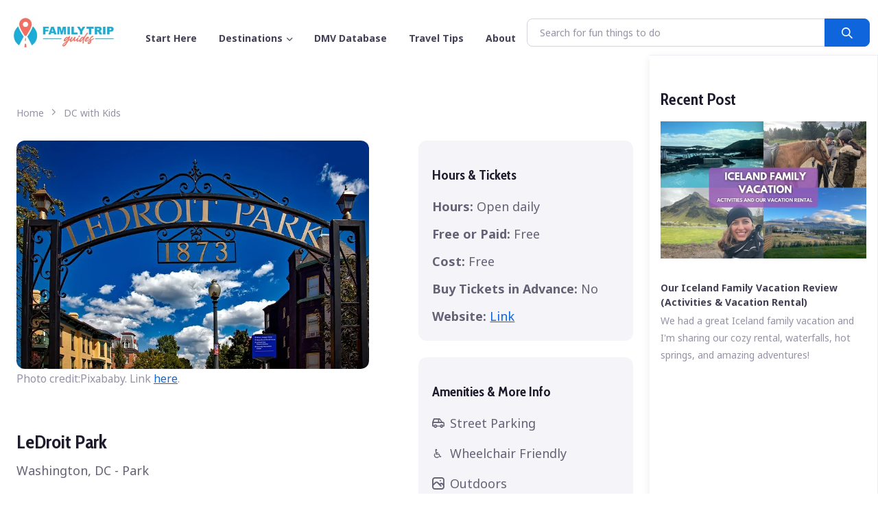

--- FILE ---
content_type: text/html; charset=utf-8
request_url: https://familytripguides.com/dc-with-kids/ledroit-park/
body_size: 6004
content:


<!-- "main-nav" is derived from the name of the menu in wagtail-->




<!DOCTYPE html>
<html lang="en">
  <head>

    <script type="text/javascript" rel="prefetch" src="https://dd78b3mxtd5dq.cloudfront.net/static/assets/js/jquery-3.6.0.min.js"></script>

    <!-- Hello Travelpayouts -->

    <!-- Google tag (gtag.js) -->
    <script async src="https://www.googletagmanager.com/gtag/js?id=G-J6B5G0HCTL"></script>
    <script>
      window.dataLayer = window.dataLayer || [];
      function gtag(){dataLayer.push(arguments);}
      gtag('js', new Date());

      gtag('config', 'G-J6B5G0HCTL');
      gtag('config', 'UA-139709937-2');
    </script>

    <meta charset="utf-8">
    <meta http-equiv="x-ua-compatible" content="ie=edge">

    <!-- For Mediavine -->
    <meta http-equiv="Content-Security-Policy" content="block-all-mixed-content">







    <title>LeDroit Park</title>
    
      <link rel="canonical" href="https://familytripguides.com/dc-with-kids/ledroit-park/">
    

    <!-- These link files don't need to be compressed -->

    <link rel="preconnect shortcut icon" type="image/jpg" href="https://dd78b3mxtd5dq.cloudfront.net/static/assets/img/favicon.jpg"/>










    <meta name="viewport" content="width=device-width, initial-scale=1.0">
    <meta name="description" content="LeDroit Park is a lovely neighborhood park with historic rowhomes. Gorgeous during cherry blossom season!">
    <meta name="author" content="Jennifer">





    <meta property="og:image" content="https://dd78b3mxtd5dq.cloudfront.net/media/original_images/ledroit_park.jpg">


    <!-- Le javascript
    ================================================== -->

  <link rel="preload" href="https://dd78b3mxtd5dq.cloudfront.net/static/finder/css/theme60.min.css" as="style">

    
    <link rel="preconnect" href="https://dd78b3mxtd5dq.cloudfront.net" />
    <link rel="preconnect" href="https://www.google-analytics.com" />
    <link rel="preconnect" href="https://www.googletagmanager.com" />

  <!-- Vendor Styles-->
    <link rel="stylesheet" media="print" onload="this.media='all'" href="https://dd78b3mxtd5dq.cloudfront.net/static/finder/vendor/simplebar/dist/simplebar.min.css"/>
    <link rel="stylesheet" media="print" onload="this.media='all'" href="https://dd78b3mxtd5dq.cloudfront.net/static/finder/vendor/tiny-slider/dist/tiny-slider.css"/>
    <link rel="stylesheet" media="print" onload="this.media='all'" href="https://dd78b3mxtd5dq.cloudfront.net/static/finder/vendor/flatpickr/dist/flatpickr.min.css"/>

    
  <link rel="stylesheet" media="print" onload="this.media='all'" href="https://dd78b3mxtd5dq.cloudfront.net/static/finder/vendor/lightgallery/css/lightgallery-bundle.min.css"/>


    <!-- Main Theme Styles + Bootstrap-->
    <link rel="stylesheet" media="screen" href="https://dd78b3mxtd5dq.cloudfront.net/static/finder/css/theme60.min.css">

  <script type="text/javascript" async="async" data-noptimize="1"
          data-cfasync="false" src="https://scripts.mediavine.com/tags/family-trip-guides.js"></script>

  
  <script>
      (function(w,d,e,u,f,l,n){w[f]=w[f]||function(){(w[f].q=w[f].q||[])
      .push(arguments);},l=d.createElement(e),l.async=1,l.src=u,
      n=d.getElementsByTagName(e)[0],n.parentNode.insertBefore(l,n);})
      (window,document,'script','https://assets.mailerlite.com/js/universal.js','ml');
      ml('account', '563104');
  </script>
  <script>
  (function (s, t, a, y, twenty, two) {
    s.Stay22 = s.Stay22 || {};
    s.Stay22.params = { lmaID: '68345c97db2a47f5b772659a' };
    twenty = t.createElement(a);
    two = t.getElementsByTagName(a)[0];
    twenty.async = 1;
    twenty.src = y;
    two.parentNode.insertBefore(twenty, two);
  })(window, document, 'script', 'https://scripts.stay22.com/letmeallez.js');
  </script>
  
  
    <meta name="robots" content="noindex">


  </head>

  <body>
    <main class="page-wrapper">
      <!-- Navbar-->
      <!-- Menu items-->
    
      <header class="navbar navbar-expand-lg navbar-light fixed-top" data-scroll-header>
        <div class="container">
          <a class="navbar-brand me-3 me-xl-4" href="https://familytripguides.com/">
            <img src="https://dd78b3mxtd5dq.cloudfront.net/static/assets/img/family-trip-guides-logo.webp" width="160" height="56" alt="FamilyTripGuides Logo">
          </a>
          <button class="navbar-toggler ms-auto" type="button" data-bs-toggle="collapse" data-bs-target="#navbarNav" aria-controls="navbarNav" aria-expanded="false" aria-label="Toggle navigation">
            <span class="navbar-toggler-icon"></span>
          </button>
          <div class="collapse navbar-collapse" id="navbarNav">
                <ul class="navbar-nav navbar-nav-scroll" style="max-height: 35rem;">
                    
                      
                      
                        <li class="nav-item">
                          <a class="nav-link" href="/start-here" role="button">Start Here</a>
                        </li>
                      
                    
                      
                      
                        <li class="nav-item dropdown">
                          <a class="nav-link dropdown-toggle" href="#" role="button" data-bs-toggle="dropdown" aria-expanded="false">Destinations</a>
                          <ul class="dropdown-menu">
                          
                            <li><a class="dropdown-item" href="/northern-virginia-kids-activities/" >Virginia</a></li>
                          
                            <li><a class="dropdown-item" href="/maryland-with-kids/" >Maryland</a></li>
                          
                            <li><a class="dropdown-item" href="/washington-dc-activities/" >Washington, DC</a></li>
                          
                            <li><a class="dropdown-item" href="/pennsylvania-with-kids/" >Pennsylvania</a></li>
                          
                            <li><a class="dropdown-item" href="/west-virginia-with-kids/" >West Virginia</a></li>
                          
                            <li><a class="dropdown-item" href="/europe-with-kids/" >Europe</a></li>
                          
                          </ul>
                        </li>
                      
                    
                      
                      
                        <li class="nav-item">
                          <a class="nav-link" href="/dc-with-kids" role="button">DMV Database</a>
                        </li>
                      
                    
                      
                      
                        <li class="nav-item">
                          <a class="nav-link" href="/family-travel-tips" role="button">Travel Tips</a>
                        </li>
                      
                    
                      
                      
                        <li class="nav-item">
                          <a class="nav-link" href="/about" role="button">About</a>
                        </li>
                      
                    
                </ul>
              <div class="input-group" id="search-nav">
                <input class="form-control fs-sm" type="search" id="search-input" placeholder="Search for fun things to do" aria-label="Search">
                <button class="btn btn-primary fi-search" id="search-button" type="button" aria-label="search button"></button>
              </div>
          </div>
        </div>
      </header>
    


      <!-- Page content-->
      

  <!-- Page content-->
  <div class="container mt-5 pt-5 p-0">
    <div class="row g-0 mt-n3">
      <div class="col-xl-9 position-relative overflow-hidden pb-5 pt-4 px-3 px-xl-4">
        <section class="container">
          <!-- Breadcrumb-->
          <nav class="mb-3 pt-md-3" aria-label="breadcrumb">
            <ol class="breadcrumb">
              <li class="breadcrumb-item"><a href="/">Home</a></li>
              <li class="breadcrumb-item"><a href="/dc-with-kids">DC with Kids</a></li>
            </ol>
          </nav>
          <div class="row gy-5 pt-lg-2 mv-ad-hint">
            <div class="col-lg-7">
              <div class="d-flex flex-column">
                <!-- Carousel with slides count-->
                
                <div class="order-lg-1 order-2">
                  <div class="tns-carousel-wrapper">
                    <div class="tns-carousel-inner" data-carousel-options="{&quot;navAsThumbnails&quot;: true, &quot;navContainer&quot;: &quot;#thumbnails&quot;, &quot;gutter&quot;: 12, &quot;responsive&quot;: {&quot;0&quot;:{&quot;controls&quot;: false},&quot;500&quot;:{&quot;controls&quot;: true}}}">
                      <div>
                        
                        
                          <img alt="ledroit-park"
     class="rounded-3"
     width="810"
     height="540"
     src="https://dd78b3mxtd5dq.cloudfront.net/media/images/ledroit_park-810x540.webp"
     sizes="(max-width: 1600px) 60vw, 720px"
     srcset="https://dd78b3mxtd5dq.cloudfront.net/media/images/ledroit_park-810x540.webp 810w, https://dd78b3mxtd5dq.cloudfront.net/media/images/ledroit_park-546x364.webp 546w, https://dd78b3mxtd5dq.cloudfront.net/media/images/ledroit_park-1092x728.webp 1092w, https://dd78b3mxtd5dq.cloudfront.net/media/images/ledroit_park-405x270.webp 405w"
     loading="lazy"
     rel="">

                        
                      </div>
                    </div>
                  </div>
                  <!-- Thumbnails nav-->
                  <ul class="tns-thumbnails mb-4" id="thumbnails">
                    <li class="tns-thumbnail"></li>
                  </ul>
                  <span class="figure-caption"><p data-block-key="brfq3">Photo credit:Pixababy. Link <a href="https://pixabay.com/photos/ledroit-park-washington-dc-c-1606264/" target="_blank" rel="noopener">here</a>.</p></span>
                  <p class="figure-caption"></p>
                </div>
                
                <!-- Page title + Features-->
                <div class="order-lg-2 order-1 my-4">
                  <h1 class="h3 mb-2">LeDroit Park</h1>
                  <p class="mb-2 pb-1">Washington, DC - Park</p>
                </div>
              </div>
              <!-- Overview-->
              <p class="mb-4 pb-2">LeDroit Park is a lovely neighborhood park with historic rowhomes. Gorgeous during cherry blossom season!</p>
            </div>
            <!-- Sidebar with details-->
            <div class="col-lg-5">
              <div class="ps-lg-5">
                <!-- Property details-->
                <div class="card border-0 bg-secondary mb-4">
                  <div class="card-body">
                    <h5 class="mb-0 pb-3">Hours & Tickets</h5>
                    <ul class="list-unstyled mt-n2 mb-0">
                      <li class="mt-2 mb-0"><b>Hours: </b>Open daily</li>
                      <li class="mt-2 mb-0"><b>Free or Paid: </b>Free</li>
                      <li class="mt-2 mb-0"><b>Cost: </b>Free</li>
                      <li class="mt-2 mb-0"><b>Buy Tickets in Advance: </b>No</li>
                      
                        <li class="mt-2 mb-0">
                          <b>Website: </b>
                          <a href="https://www.nps.gov/places/ledroit-park-historic-district.htm" rel="noopener" target="_blank">
                              Link
                          </a>
                        </li>
                      
                    </ul>
                  </div>
                </div>
                <!-- Amenities-->
                <div class="card border-0 bg-secondary mb-4">
                  <div class="card-body">
                    <h5>Amenities & More Info</h5>
                    <ul class="list-unstyled row row-cols-md-2 row-cols-lg-1 row-cols-1 gy-2 mb-0 text-nowrap">
                      
                      <li class="col"><i class="fi-car mt-n1 me-2 fs-lg align-middle"></i>Street Parking</li>
                      <li class="col">&#x267F;&nbsp;&nbsp;Wheelchair Friendly</li>
                      <li class="col"><i class="fi-image mt-n1 me-2 fs-lg align-middle"></i>Outdoors</li>
                      <li class="col"><i class="fi-users mt-n1 me-2 fs-lg align-middle"></i>For Kids of All Ages</li>
                    </ul>
                  </div>
                </div>
              </div>
            </div>
          </div>
        </section>
      

        

<!-- Page container-->
<section class="container streamfield mb-md-4 py-2">

    <article class="article">
      <div class="row">
        <div class="col-md-10">
          
        </div>
      </div>
    </article>

</section>


        <!-- Recently viewed-->
        
        <section class="container mb-5 pb-2 pb-lg-4 mv-ad-hint">
          <div class="d-flex align-items-center justify-content-between mb-3">
            <h2 class="h5 mb-0">More Parks in DC</h2>
            
            <a class="btn btn-link fw-normal fs-sm p-0" href="/dc-with-kids/?category=Park&state=DC">View all<i class="fi-arrow-long-right ms-2"></i></a>
          </div>
          <div class="g-4 py-4 row row-cols-md-3 row-cols-sm-2 row-cols-1" id="results">
          
                <!-- Item-->
                  <div class="col results-item" id="result-1">
                    <div class="card shadow-sm card-hover border-0 h-100">
                      <div class="card-img-top card-img-hover"><a class="img-overlay" aria-label="Anacostia Park" href="/dc-with-kids/anacostia-park/"></a>
                          
                          
                          <div class="row justify-content-center">

                            
                            
                              <img alt=""
     class="d-block"
     width="810"
     height="540"
     src="https://dd78b3mxtd5dq.cloudfront.net/media/images/Anacostia_Park-810x540.webp"
     sizes="(max-width: 1600px) 30vw, 380px"
     srcset="https://dd78b3mxtd5dq.cloudfront.net/media/images/Anacostia_Park-810x540.webp 810w, https://dd78b3mxtd5dq.cloudfront.net/media/images/Anacostia_Park-546x364.webp 546w, https://dd78b3mxtd5dq.cloudfront.net/media/images/Anacostia_Park-1092x728.webp 1092w, https://dd78b3mxtd5dq.cloudfront.net/media/images/Anacostia_Park-405x270.webp 405w"
     loading="lazy"
     rel="">

                            
                          </div>
                      </div>
                      <div class="card-body position-relative pb-3">
                        <h4 class="mb-1 fs-xs fw-normal text-uppercase text-primary">Washington, DC - Park</h4>
                        <h3 class="h6 mb-2 fs-base"><a class="nav-link stretched-link" href="/dc-with-kids/anacostia-park/">Anacostia Park</a>
                        </h3>
                        <p class="mb-2 fs-sm text-muted">Outdoors | Free | Parking Lot</p>
                        <p class="mb-2 fs-sm text-muted">For Kids of All Ages<span style="display: inline"> | &#128699;</span></p>
                      </div>
                    </div>
                  </div>
              
                <!-- Item-->
                  <div class="col results-item" id="result-2">
                    <div class="card shadow-sm card-hover border-0 h-100">
                      <div class="card-img-top card-img-hover"><a class="img-overlay" aria-label="Soapstone Valley Park" href="/dc-with-kids/soapstone-valley-park/"></a>
                          
                          
                          <div class="row justify-content-center">

                            
                            
                              <img alt=""
     class="d-block"
     width="810"
     height="540"
     src="https://dd78b3mxtd5dq.cloudfront.net/media/images/Soapstone-Trail-NW-DC-Social-Distancing2-810x540.webp"
     sizes="(max-width: 1600px) 30vw, 380px"
     srcset="https://dd78b3mxtd5dq.cloudfront.net/media/images/Soapstone-Trail-NW-DC-Social-Distancing2-810x540.webp 810w, https://dd78b3mxtd5dq.cloudfront.net/media/images/Soapstone-Trail-NW-DC-Social-Distancing2-546x364.webp 546w, https://dd78b3mxtd5dq.cloudfront.net/media/images/Soapstone-Trail-NW-DC-Social-Distancing2-1092x728.webp 1092w, https://dd78b3mxtd5dq.cloudfront.net/media/images/Soapstone-Trail-NW-DC-Social-Distancing2-405x270.webp 405w"
     loading="lazy"
     rel="">

                            
                          </div>
                      </div>
                      <div class="card-body position-relative pb-3">
                        <h4 class="mb-1 fs-xs fw-normal text-uppercase text-primary">Washington, DC - Park</h4>
                        <h3 class="h6 mb-2 fs-base"><a class="nav-link stretched-link" href="/dc-with-kids/soapstone-valley-park/">Soapstone Valley Park</a>
                        </h3>
                        <p class="mb-2 fs-sm text-muted">Outdoors | Free | Street Parking</p>
                        <p class="mb-2 fs-sm text-muted">For Kids of All Ages<span style="display: none"> | &#128699;</span></p>
                      </div>
                    </div>
                  </div>
              
                <!-- Item-->
                  <div class="col results-item" id="result-3">
                    <div class="card shadow-sm card-hover border-0 h-100">
                      <div class="card-img-top card-img-hover"><a class="img-overlay" aria-label="Congressional Cemetery (and Cherry Blossoms)" href="/dc-with-kids/congressional-cemetery-cherry-blossoms/"></a>
                          
                          
                          <div class="row justify-content-center">

                            
                            
                              <img alt=""
     class="d-block"
     width="810"
     height="540"
     src="https://dd78b3mxtd5dq.cloudfront.net/media/images/congressional-cemetery-810x540.webp"
     sizes="(max-width: 1600px) 30vw, 380px"
     srcset="https://dd78b3mxtd5dq.cloudfront.net/media/images/congressional-cemetery-810x540.webp 810w, https://dd78b3mxtd5dq.cloudfront.net/media/images/congressional-cemetery-546x364.webp 546w, https://dd78b3mxtd5dq.cloudfront.net/media/images/congressional-cemetery-1092x728.webp 1092w, https://dd78b3mxtd5dq.cloudfront.net/media/images/congressional-cemetery-405x270.webp 405w"
     loading="lazy"
     rel="">

                            
                          </div>
                      </div>
                      <div class="card-body position-relative pb-3">
                        <h4 class="mb-1 fs-xs fw-normal text-uppercase text-primary">Washington, DC - Park</h4>
                        <h3 class="h6 mb-2 fs-base"><a class="nav-link stretched-link" href="/dc-with-kids/congressional-cemetery-cherry-blossoms/">Congressional Cemetery (and Cherry Blossoms)</a>
                        </h3>
                        <p class="mb-2 fs-sm text-muted">Outdoors | Free | Street Parking</p>
                        <p class="mb-2 fs-sm text-muted">For Kids of All Ages<span style="display: inline"> | &#128699;</span></p>
                      </div>
                    </div>
                  </div>
              
            </div>
        </section>
        
      </div>

    
      
        

<aside class="col-xl-3 border-top-xl border-end-xl shadow-sm px-xl-3 pt-xl-2 pt-5">
  <div class="offcanvas offcanvas-start offcanvas-collapse">
    <div class="offcanvas-body py-xl-4">



      <h4>Recent Post</h4>
      
        <article class="mb-5">
          <a class="d-block mb-3" href="/our-iceland-family-vacation">
            
            
              <img alt="Iceland Family Vacation"
     class="d-block"
     width="460"
     height="306"
     src="https://dd78b3mxtd5dq.cloudfront.net/media/images/Iceland_Family_Vacation-460x306.webp"
     sizes="(max-width: 1600px) 30vw, 380px"
     srcset="https://dd78b3mxtd5dq.cloudfront.net/media/images/Iceland_Family_Vacation-460x306.webp 460w, https://dd78b3mxtd5dq.cloudfront.net/media/images/Iceland_Family_Vacation-690x459.webp 690w, https://dd78b3mxtd5dq.cloudfront.net/media/images/Iceland_Family_Vacation-230x153.webp 230w"
     loading="eager"
     rel="">

            
          </a>
          <a class="d-flex align-items-center text-decoration-none" href="/our-iceland-family-vacation">
            <div class="ps-0">
              <h6 class="fs-sm text-nav lh-base mb-1">Our Iceland Family Vacation Review (Activities &amp; Vacation Rental)</h6>
              <p class="mb-2 fs-sm text-muted">We had a great Iceland family vacation and I&#x27;m sharing our cozy rental, waterfalls, hot springs, and amazing adventures!</p>
            </div>
          </a>
      </article>
      
    </div>
  </div>
</aside>

      
    </div>
  </div>


    <!-- Below the fold; lazy load images -->
























    </main>
    <!-- Footer-->
    <footer class="footer pt-lg-5 pt-4 bg-primary text-light" id="footer">
      <div class="container mb-4 py-4 pb-lg-5">
        <div class="row gy-4 justify-content-center">
          <div class="col text-center">
            <a href="https://familytripguides.com/">
              <img src="https://dd78b3mxtd5dq.cloudfront.net/static/assets/img/ftg-logo-white.webp" width="183" height="120" alt="FamilyTripGuides Logo">
            </a>
          </div>
        </div>
        <div class="row justify-content-center">
          <div class="col-auto">
            <ul class="nav">
              <li class="nav-item">
                <a href="https://www.instagram.com/familytripguides/" class="nav-link" target="_blank" rel="noreferrer nofollow">
                  <img class="icon " src="https://dd78b3mxtd5dq.cloudfront.net/static/assets/img/icons/social/instagram.svg" width="30px" height="30px" alt="instagram social icon" />
                </a>
              </li>
              <li class="nav-item">
                <a href="https://www.facebook.com/FamilyTripGuides/" class="nav-link" target="_blank" rel="noreferrer nofollow">
                  <img class="icon " src="https://dd78b3mxtd5dq.cloudfront.net/static/assets/img/icons/social/facebook.svg" width="30px" height="30px" alt="facebook social icon" />
                </a>
              </li>
            </ul>
          </div>
        </div>
        <div class="row justify-content-center">
          <div class="col col-md-auto text-center">
            <small class="text-light">&copy;2026 All rights reserved<br>

              <a href="/privacy-policy/" class="nav-link text-white">Privacy Policy</a><a href="/photo-credits/" class="nav-link text-white">Photo Credits</a>
            </small>
          </div>
        </div>
      </div>
      <div id="hide-grow-widget"></div>
    </footer>

    <!-- Back to top button-->
    <a class="btn-scroll-top" href="#top" data-scroll aria-label="button auto scroll to top">
      <span class="btn-scroll-top-tooltip text-muted fs-sm me-2">Top</span>
      <i class="btn-scroll-top-icon fi-chevron-up">   </i>
    </a>

    <script async src="https://dd78b3mxtd5dq.cloudfront.net/static/assets/js/jquery-3.6.0.min.js" defer></script>
    <script>
      function start_search(){
         let search_input = $("#search-input").val();
         if (search_input.length > 0) {
             search_input = search_input.split(" ");
             search_input = search_input.join("+");
             location.href = "/search/?q=" + search_input;
         }
      }

      document.addEventListener("DOMContentLoaded", () => {

        // Set "loading" attribute to "eager" for the first two images
        const lazyImages = document.querySelectorAll('img[loading="lazy"]');
        if (lazyImages.length >= 1) {
          lazyImages[0].setAttribute('loading', '');
         }
        if (lazyImages.length >= 2 && window.innerWidth > 500) {
          lazyImages[1].setAttribute('loading', '');
         }

        document.getElementById('search-input').addEventListener('keypress', function (event) {
          if (event.key === 'Enter') {
            event.preventDefault();
            start_search();
          }
        });

        document.getElementById('search-button').addEventListener('click', function () {
          start_search();
        });

        // adds "sponsored" to rel for any sponsored links
        const sponsors = ["amzn.to", "amazon.com", "booking.com", "viator.com", "prf.hn"];
        let links = document.querySelectorAll('a')
        links.forEach(link => {
          const href = link.getAttribute('href');

          // Loop through each link and check if its href contains any item from sponsors
          if (href && sponsors.some(sponsor => href.includes(sponsor))) {
            // Modify the rel attribute to 'noopener sponsored'
            link.setAttribute('rel', 'noopener sponsored');
            // Makes any link to sendowl to open up in a new tab
          } else if (href.startsWith('https://sowl.co') || (href.startsWith('https://transactions.sendowl.com'))) {
            link.setAttribute('target', '_blank');
          }
         });
      });

    </script>

    
    <script src="https://dd78b3mxtd5dq.cloudfront.net/static/finder/vendor/simplebar/dist/simplebar.min.js" defer></script>
    <script src="https://dd78b3mxtd5dq.cloudfront.net/static/finder/vendor/lightgallery/lightgallery.min.js" defer></script>
    <script src="https://dd78b3mxtd5dq.cloudfront.net/static/finder/vendor/tiny-slider/dist/min/tiny-slider.js" defer></script>

    <!-- Vendor scripts: js libraries and plugins-->
    <script src="https://dd78b3mxtd5dq.cloudfront.net/static/finder/vendor/bootstrap/dist/js/bootstrap.bundle.min.js" defer></script>








    <!-- Main theme script-->
    <script src="https://dd78b3mxtd5dq.cloudfront.net/static/finder/js/theme8.min.js" defer></script>
  <script defer src="https://static.cloudflareinsights.com/beacon.min.js/vcd15cbe7772f49c399c6a5babf22c1241717689176015" integrity="sha512-ZpsOmlRQV6y907TI0dKBHq9Md29nnaEIPlkf84rnaERnq6zvWvPUqr2ft8M1aS28oN72PdrCzSjY4U6VaAw1EQ==" data-cf-beacon='{"version":"2024.11.0","token":"1ef37e6366f34dcfab1638f89eb37804","r":1,"server_timing":{"name":{"cfCacheStatus":true,"cfEdge":true,"cfExtPri":true,"cfL4":true,"cfOrigin":true,"cfSpeedBrain":true},"location_startswith":null}}' crossorigin="anonymous"></script>
</body>




    


</html>


--- FILE ---
content_type: text/css
request_url: https://dd78b3mxtd5dq.cloudfront.net/static/finder/css/theme60.min.css
body_size: 42594
content:
@charset "UTF-8";@import url(https://fonts.googleapis.com/css2?family=Cabin+Condensed:wght@400;700&family=Noto+Sans:wght@400;700&display=swap);[class*=" border-"].border-light,[class^=border-].border-light{border-color:rgba(255,255,255,.15)!important}.opacity-transition{transition:opacity .25s ease-in-out}.opacity-transition:hover{opacity:1!important}.hover-img-scale img{will-change:transform;transition:transform .3s ease-in-out;transform:none}.hover-img-scale:hover img{transform:translateY(-.25rem) scale(1.01)}
/*!
 * Bootstrap v5.1.3 (https://getbootstrap.com/)
 * Copyright 2011-2021 The Bootstrap Authors
 * Copyright 2011-2021 Twitter, Inc.
 * Licensed under MIT (https://github.com/twbs/bootstrap/blob/main/LICENSE)
 */
@-webkit-keyframes progress-bar-stripes{0%{background-position-x:1rem}}@keyframes progress-bar-stripes{0%{background-position-x:1rem}}@-webkit-keyframes spinner-border{to{transform:rotate(360deg)}}@keyframes spinner-border{to{transform:rotate(360deg)}}@-webkit-keyframes spinner-grow{0%{transform:scale(0)}50%{opacity:1;transform:none}}@keyframes spinner-grow{0%{transform:scale(0)}50%{opacity:1;transform:none}}@-webkit-keyframes placeholder-glow{50%{opacity:.15}}@keyframes placeholder-glow{50%{opacity:.15}}@-webkit-keyframes placeholder-wave{to{-webkit-mask-position:-200%0;mask-position:-200%0}}@keyframes placeholder-wave{to{-webkit-mask-position:-200%0;mask-position:-200%0}}@-webkit-keyframes fade-in{0%{opacity:0}to{opacity:1}}@keyframes fade-in{0%{opacity:0}to{opacity:1}}@-webkit-keyframes slide-up{0%{transform:translateY(.5rem);opacity:0}to{transform:translateY(0);opacity:1}}@keyframes slide-up{0%{transform:translateY(.5rem);opacity:0}to{transform:translateY(0);opacity:1}}:root{--bs-blue:#0d6efd;--bs-indigo:#6610f2;--bs-purple:#6f42c1;--bs-pink:#d63384;--bs-red:#dc3545;--bs-orange:#fd7e14;--bs-yellow:#ffc107;--bs-green:#198754;--bs-teal:#20c997;--bs-cyan:#0dcaf0;--bs-white:#fff;--bs-gray:#9691a4;--bs-gray-dark:#454056;--bs-gray-100:#f9f8fa;--bs-gray-200:#f5f4f8;--bs-gray-300:#efecf3;--bs-gray-400:#d5d2dc;--bs-gray-500:#bbb7c5;--bs-gray-600:#9691a4;--bs-gray-700:#666276;--bs-gray-800:#454056;--bs-gray-900:#1f1b2d;--bs-primary:#1dacd6;--bs-accent:#5d3cf2;--bs-secondary:#f5f4f8;--bs-success:#07c98b;--bs-info:#3c76f2;--bs-warning:#fdbc31;--bs-danger:#f23c49;--bs-light:#fff;--bs-dark:#0c50ac;--bs-primary-rgb:253, 86, 49;--bs-accent-rgb:93, 60, 242;--bs-secondary-rgb:245, 244, 248;--bs-success-rgb:7, 201, 139;--bs-info-rgb:60, 118, 242;--bs-warning-rgb:253, 188, 49;--bs-danger-rgb:242, 60, 73;--bs-light-rgb:255, 255, 255;--bs-dark-rgb:31, 27, 45;--bs-white-rgb:255, 255, 255;--bs-black-rgb:0, 0, 0;--bs-body-color-rgb:102, 98, 118;--bs-body-bg-rgb:255, 255, 255;--bs-heading-font-family:"Cabin Condensed", sans-serif;--bs-font-sans-serif:"Noto Sans", sans-serif;--bs-font-monospace:SFMono-Regular, Menlo, Monaco, Consolas, "Liberation Mono", "Courier New", monospace;--bs-gradient:linear-gradient(26.21deg, #5d3cf2 0%, #fd5631 108.88%);--bs-body-font-family:var(--bs-font-sans-serif);--bs-body-font-size:1.125rem;--bs-body-font-weight:400;--bs-body-line-height:1.8;--bs-body-color:#666276;--bs-body-bg:#fff}*,::after,::before{box-sizing:border-box}body{margin:0;font-family:var(--bs-body-font-family);font-size:var(--bs-body-font-size);font-weight:var(--bs-body-font-weight);line-height:var(--bs-body-line-height);color:var(--bs-body-color);text-align:var(--bs-body-text-align);background-color:var(--bs-body-bg);-webkit-text-size-adjust:100%;-webkit-tap-highlight-color:transparent}hr{margin:0;color:#efecf3;background-color:currentColor;border:0;opacity:1;margin-top:1.8rem;margin-bottom:1.8rem}hr:not([size]){height:1px}.h1,.h2,.h3,.h4,.h5,.h6,h1,h2,h3,h4,h5,h6{font-family:var(--bs-heading-font-family);margin-top:1rem;margin-bottom:1rem;font-weight:700;color:#1f1b2d}.h1,h1{font-size:calc(1.8rem + 1.5vw)}@media (min-width:1200px){.h1,h1{font-size:2.5rem}}.h2,h2{font-size:calc(1.6rem + 1.3vw)}@media (min-width:1200px){.h2,h2{font-size:2rem}}.h3,h3{font-size:calc(1.4rem + .6vw)}@media (min-width:1200px){.h3,h3{font-size:1.75rem}}.h4,h4{font-size:calc(1.3rem + .3vw)}@media (min-width:1200px){.h4,h4{font-size:1.5rem}}.h5,h5{font-size:1.275rem}.h6,h6{font-size:1.125rem}p{margin-top:0;margin-bottom:1.25rem}abbr[data-bs-original-title],abbr[title]{-webkit-text-decoration:underline dotted;text-decoration:underline dotted;cursor:help;-webkit-text-decoration-skip-ink:none;text-decoration-skip-ink:none}address{margin-bottom:1rem;font-style:normal;line-height:inherit}ol li,ul li{margin-top:1rem}ol,ul{padding-left:2rem}dl,ol,ul{margin-top:1rem;margin-bottom:1.125rem}ol ol,ol ul,ul ol,ul ul{margin-top:.5rem;margin-bottom:0}dt{font-weight:700}dd{margin-bottom:.5rem;margin-left:0}blockquote,figure{margin:0 0 1rem}.small,small{font-size:.875em}.mark,mark{padding:.2em;background-color:#fcf8e3}sub,sup{position:relative;font-size:.75em;line-height:0;vertical-align:baseline}sub{bottom:-.25em}sup{top:-.5em}a{color:#0f66dc;text-decoration:underline;transition:color .2s ease-in-out}a:hover{color:#0c50ac;text-decoration:none}a:not([href]):not([class]),a:not([href]):not([class]):hover{color:inherit;text-decoration:none}code,kbd,pre,samp{font-family:var(--bs-font-monospace);direction:ltr;unicode-bidi:bidi-override}samp{font-size:1em}pre{display:block;margin-top:0;margin-bottom:1rem;overflow:auto}pre code{font-size:inherit;word-break:normal}code,kbd,pre{font-size:.875em}code{color:#e3116c;word-wrap:break-word}a>code,pre code{color:inherit}kbd{padding:.2rem .4rem;color:#fff;background-color:#1f1b2d;border-radius:.375rem}kbd kbd,th{font-weight:700}kbd kbd{padding:0;font-size:1em}svg{vertical-align:middle}table{caption-side:bottom;border-collapse:collapse}caption{padding-top:.75rem;padding-bottom:.75rem;color:#9691a4;text-align:left}figcaption p{margin-top:.3rem;font-size:.9rem;line-height:1.2rem}th{text-align:inherit;text-align:-webkit-match-parent}tbody,td,tfoot,th,thead,tr{border-color:inherit;border-style:solid;border-width:0}label,output{display:inline-block}button{border-radius:0}button:focus:not(:focus-visible){outline:0}button,input,optgroup,select,textarea{margin:0;font-family:inherit;font-size:inherit;line-height:inherit}button,select{text-transform:none}[role=button]{cursor:pointer}select{word-wrap:normal}select:disabled{opacity:1}[list]::-webkit-calendar-picker-indicator{display:none}[type=button],[type=reset],[type=submit],button{-webkit-appearance:button}.form-control-color:not(:disabled):not([readonly]),.form-control[type=file]:not(:disabled):not([readonly]),[type=button]:not(:disabled),[type=reset]:not(:disabled),[type=submit]:not(:disabled),button:not(:disabled){cursor:pointer}::-moz-focus-inner{padding:0;border-style:none}textarea{resize:vertical}fieldset{min-width:0;padding:0;margin:0;border:0}legend{float:left;width:100%;padding:0;margin-bottom:.5rem;font-size:calc(1.275rem + .3vw);line-height:inherit}@media (min-width:1200px){legend{font-size:1.5rem}}legend+*{clear:left}::-webkit-datetime-edit-day-field,::-webkit-datetime-edit-fields-wrapper,::-webkit-datetime-edit-hour-field,::-webkit-datetime-edit-minute,::-webkit-datetime-edit-month-field,::-webkit-datetime-edit-text,::-webkit-datetime-edit-year-field{padding:0}::-webkit-inner-spin-button{height:auto}[type=search]{outline-offset:-2px;-webkit-appearance:textfield}::-webkit-search-decoration{-webkit-appearance:none}::-webkit-color-swatch-wrapper{padding:0}::file-selector-button{font:inherit}::-webkit-file-upload-button{font:inherit;-webkit-appearance:button}iframe{border:0}summary{display:list-item;cursor:pointer}progress{vertical-align:baseline}[hidden]{display:none!important}.lead{font-size:1.25rem;font-weight:400}.display-1{font-size:calc(1.625rem + 4.5vw);font-weight:700;line-height:1.2}@media (min-width:1200px){.display-1{font-size:5rem}}.display-2{font-size:calc(1.575rem + 3.9vw);font-weight:700;line-height:1.2}@media (min-width:1200px){.display-2{font-size:4.5rem}}.display-3{font-size:calc(1.525rem + 3.3vw);font-weight:700;line-height:1.2}@media (min-width:1200px){.display-3{font-size:4rem}}.display-4{font-size:calc(1.475rem + 2.7vw);font-weight:700;line-height:1.2}@media (min-width:1200px){.display-4{font-size:3.5rem}}.display-5{font-size:calc(1.425rem + 2.1vw);font-weight:700;line-height:1.2}@media (min-width:1200px){.display-5{font-size:3rem}}.display-6{font-size:calc(1.3875rem + 1.65vw);font-weight:700;line-height:1.2}@media (min-width:1200px){.display-6{font-size:2.625rem}}.list-inline,.list-unstyled{padding-left:0;list-style:none}.list-inline-item{display:inline-block}.list-inline-item:not(:last-child){margin-right:.5rem}.initialism{font-size:.875em;text-transform:uppercase}.blockquote{margin-bottom:1.25rem;font-size:1.125rem}.blockquote>:last-child{margin-bottom:0}.blockquote-footer{margin-top:-1.25rem;margin-bottom:1.25rem;font-size:1rem;color:#1f1b2d}.blockquote-footer::before{content:"— "}.img-fluid,.img-thumbnail{max-width:100%;height:auto}.img-thumbnail{padding:.375rem;background-color:#fff;border:1px solid #efecf3;border-radius:.75rem;box-shadow:0 .125rem .125rem -.125rem rgba(31,27,45,.08),0 .25rem .75rem rgba(31,27,45,.08)}.figure{display:inline-block}.figure-img{margin-bottom:.5rem;line-height:1}.figure-caption{font-size:.875em;color:#9691a4}.container,.container-fluid,.container-lg,.container-md,.container-sm,.container-xl,.container-xxl{width:100%;padding-right:var(--bs-gutter-x, 0.75rem);padding-left:var(--bs-gutter-x, 0.75rem);margin-right:auto;margin-left:auto}@media (min-width:500px){.container,.container-sm{max-width:100%}}@media (min-width:768px){.container,.container-md,.container-sm{max-width:100%}}@media (min-width:992px){.container,.container-lg,.container-md,.container-sm{max-width:100%}}@media (min-width:1200px){.container,.container-lg,.container-md,.container-sm,.container-xl{max-width:100%}}@media (min-width:1400px){.container,.container-lg,.container-md,.container-sm,.container-xl,.container-xxl{max-width:1600px}}.row{--bs-gutter-x:1.5rem;--bs-gutter-y:0;display:flex;flex-wrap:wrap;margin-top:calc(-1*var(--bs-gutter-y));margin-right:calc(-.5*var(--bs-gutter-x));margin-left:calc(-.5*var(--bs-gutter-x))}.row>*{flex-shrink:0;width:100%;max-width:100%;padding-right:calc(var(--bs-gutter-x)*.5);padding-left:calc(var(--bs-gutter-x)*.5);margin-top:var(--bs-gutter-y)}.col{flex:1 0 0%}.row-cols-auto>*{flex:0 0 auto;width:auto}.row-cols-1>*{flex:0 0 auto;width:100%}.row-cols-2>*{flex:0 0 auto;width:50%}.row-cols-3>*{flex:0 0 auto;width:33.3333333333%}.row-cols-4>*{flex:0 0 auto;width:25%}.row-cols-5>*{flex:0 0 auto;width:20%}.col-auto,.row-cols-6>*{flex:0 0 auto;width:16.6666666667%}.col-auto{width:auto}.col-1,.col-2{flex:0 0 auto;width:8.33333333%}.col-2{width:16.66666667%}.col-3,.col-4{flex:0 0 auto;width:25%}.col-4{width:33.33333333%}.col-5,.col-6{flex:0 0 auto;width:41.66666667%}.col-6{width:50%}.col-7,.col-8{flex:0 0 auto;width:58.33333333%}.col-8{width:66.66666667%}.col-10,.col-9{flex:0 0 auto;width:75%}.col-10{width:83.33333333%}.col-11,.col-12{flex:0 0 auto;width:91.66666667%}.col-12{width:100%}.offset-1{margin-left:8.33333333%}.offset-2{margin-left:16.66666667%}.offset-3{margin-left:25%}.offset-4{margin-left:33.33333333%}.offset-5{margin-left:41.66666667%}.offset-6{margin-left:50%}.offset-7{margin-left:58.33333333%}.offset-8{margin-left:66.66666667%}.offset-9{margin-left:75%}.offset-10{margin-left:83.33333333%}.offset-11{margin-left:91.66666667%}.g-0,.gx-0{--bs-gutter-x:0}.g-0,.gy-0{--bs-gutter-y:0}.g-1,.gx-1{--bs-gutter-x:0.25rem}.g-1,.gy-1{--bs-gutter-y:0.25rem}.g-2,.gx-2{--bs-gutter-x:0.5rem}.g-2,.gy-2{--bs-gutter-y:0.5rem}.g-3,.gx-3{--bs-gutter-x:1rem}.g-3,.gy-3{--bs-gutter-y:1rem}.g-4,.gx-4{--bs-gutter-x:1.5rem}.g-4,.gy-4{--bs-gutter-y:1.5rem}.g-5,.gx-5{--bs-gutter-x:3rem}.g-5,.gy-5{--bs-gutter-y:3rem}@media (min-width:500px){.col-sm{flex:1 0 0%}.row-cols-sm-auto>*{flex:0 0 auto;width:auto}.row-cols-sm-1>*{flex:0 0 auto;width:100%}.row-cols-sm-2>*{flex:0 0 auto;width:50%}.row-cols-sm-3>*{flex:0 0 auto;width:33.3333333333%}.row-cols-sm-4>*{flex:0 0 auto;width:25%}.row-cols-sm-5>*{flex:0 0 auto;width:20%}.col-sm-auto,.row-cols-sm-6>*{flex:0 0 auto;width:16.6666666667%}.col-sm-auto{width:auto}.col-sm-1,.col-sm-2{flex:0 0 auto;width:8.33333333%}.col-sm-2{width:16.66666667%}.col-sm-3,.col-sm-4{flex:0 0 auto;width:25%}.col-sm-4{width:33.33333333%}.col-sm-5,.col-sm-6{flex:0 0 auto;width:41.66666667%}.col-sm-6{width:50%}.col-sm-7,.col-sm-8{flex:0 0 auto;width:58.33333333%}.col-sm-8{width:66.66666667%}.col-sm-10,.col-sm-9{flex:0 0 auto;width:75%}.col-sm-10{width:83.33333333%}.col-sm-11,.col-sm-12{flex:0 0 auto;width:91.66666667%}.col-sm-12{width:100%}.offset-sm-0{margin-left:0}.offset-sm-1{margin-left:8.33333333%}.offset-sm-2{margin-left:16.66666667%}.offset-sm-3{margin-left:25%}.offset-sm-4{margin-left:33.33333333%}.offset-sm-5{margin-left:41.66666667%}.offset-sm-6{margin-left:50%}.offset-sm-7{margin-left:58.33333333%}.offset-sm-8{margin-left:66.66666667%}.offset-sm-9{margin-left:75%}.offset-sm-10{margin-left:83.33333333%}.offset-sm-11{margin-left:91.66666667%}.g-sm-0,.gx-sm-0{--bs-gutter-x:0}.g-sm-0,.gy-sm-0{--bs-gutter-y:0}.g-sm-1,.gx-sm-1{--bs-gutter-x:0.25rem}.g-sm-1,.gy-sm-1{--bs-gutter-y:0.25rem}.g-sm-2,.gx-sm-2{--bs-gutter-x:0.5rem}.g-sm-2,.gy-sm-2{--bs-gutter-y:0.5rem}.g-sm-3,.gx-sm-3{--bs-gutter-x:1rem}.g-sm-3,.gy-sm-3{--bs-gutter-y:1rem}.g-sm-4,.gx-sm-4{--bs-gutter-x:1.5rem}.g-sm-4,.gy-sm-4{--bs-gutter-y:1.5rem}.g-sm-5,.gx-sm-5{--bs-gutter-x:3rem}.g-sm-5,.gy-sm-5{--bs-gutter-y:3rem}}@media (min-width:768px){.col-md{flex:1 0 0%}.row-cols-md-auto>*{flex:0 0 auto;width:auto}.row-cols-md-1>*{flex:0 0 auto;width:100%}.row-cols-md-2>*{flex:0 0 auto;width:50%}.row-cols-md-3>*{flex:0 0 auto;width:33.3333333333%}.row-cols-md-4>*{flex:0 0 auto;width:25%}.row-cols-md-5>*{flex:0 0 auto;width:20%}.col-md-auto,.row-cols-md-6>*{flex:0 0 auto;width:16.6666666667%}.col-md-auto{width:auto}.col-md-1,.col-md-2{flex:0 0 auto;width:8.33333333%}.col-md-2{width:16.66666667%}.col-md-3,.col-md-4{flex:0 0 auto;width:25%}.col-md-4{width:33.33333333%}.col-md-5,.col-md-6{flex:0 0 auto;width:41.66666667%}.col-md-6{width:50%}.col-md-7,.col-md-8{flex:0 0 auto;width:58.33333333%}.col-md-8{width:66.66666667%}.col-md-10,.col-md-9{flex:0 0 auto;width:75%}.col-md-10{width:83.33333333%}.col-md-11,.col-md-12{flex:0 0 auto;width:91.66666667%}.col-md-12{width:100%}.offset-md-0{margin-left:0}.offset-md-1{margin-left:8.33333333%}.offset-md-2{margin-left:16.66666667%}.offset-md-3{margin-left:25%}.offset-md-4{margin-left:33.33333333%}.offset-md-5{margin-left:41.66666667%}.offset-md-6{margin-left:50%}.offset-md-7{margin-left:58.33333333%}.offset-md-8{margin-left:66.66666667%}.offset-md-9{margin-left:75%}.offset-md-10{margin-left:83.33333333%}.offset-md-11{margin-left:91.66666667%}.g-md-0,.gx-md-0{--bs-gutter-x:0}.g-md-0,.gy-md-0{--bs-gutter-y:0}.g-md-1,.gx-md-1{--bs-gutter-x:0.25rem}.g-md-1,.gy-md-1{--bs-gutter-y:0.25rem}.g-md-2,.gx-md-2{--bs-gutter-x:0.5rem}.g-md-2,.gy-md-2{--bs-gutter-y:0.5rem}.g-md-3,.gx-md-3{--bs-gutter-x:1rem}.g-md-3,.gy-md-3{--bs-gutter-y:1rem}.g-md-4,.gx-md-4{--bs-gutter-x:1.5rem}.g-md-4,.gy-md-4{--bs-gutter-y:1.5rem}.g-md-5,.gx-md-5{--bs-gutter-x:3rem}.g-md-5,.gy-md-5{--bs-gutter-y:3rem}}@media (min-width:992px){.col-lg{flex:1 0 0%}.row-cols-lg-auto>*{flex:0 0 auto;width:auto}.row-cols-lg-1>*{flex:0 0 auto;width:100%}.row-cols-lg-2>*{flex:0 0 auto;width:50%}.row-cols-lg-3>*{flex:0 0 auto;width:33.3333333333%}.row-cols-lg-4>*{flex:0 0 auto;width:25%}.row-cols-lg-5>*{flex:0 0 auto;width:20%}.col-lg-auto,.row-cols-lg-6>*{flex:0 0 auto;width:16.6666666667%}.col-lg-auto{width:auto}.col-lg-1,.col-lg-2{flex:0 0 auto;width:8.33333333%}.col-lg-2{width:16.66666667%}.col-lg-3,.col-lg-4{flex:0 0 auto;width:25%}.col-lg-4{width:33.33333333%}.col-lg-5,.col-lg-6{flex:0 0 auto;width:41.66666667%}.col-lg-6{width:50%}.col-lg-7,.col-lg-8{flex:0 0 auto;width:58.33333333%}.col-lg-8{width:66.66666667%}.col-lg-10,.col-lg-9{flex:0 0 auto;width:75%}.col-lg-10{width:83.33333333%}.col-lg-11,.col-lg-12{flex:0 0 auto;width:91.66666667%}.col-lg-12{width:100%}.offset-lg-0{margin-left:0}.offset-lg-1{margin-left:8.33333333%}.offset-lg-2{margin-left:16.66666667%}.offset-lg-3{margin-left:25%}.offset-lg-4{margin-left:33.33333333%}.offset-lg-5{margin-left:41.66666667%}.offset-lg-6{margin-left:50%}.offset-lg-7{margin-left:58.33333333%}.offset-lg-8{margin-left:66.66666667%}.offset-lg-9{margin-left:75%}.offset-lg-10{margin-left:83.33333333%}.offset-lg-11{margin-left:91.66666667%}.g-lg-0,.gx-lg-0{--bs-gutter-x:0}.g-lg-0,.gy-lg-0{--bs-gutter-y:0}.g-lg-1,.gx-lg-1{--bs-gutter-x:0.25rem}.g-lg-1,.gy-lg-1{--bs-gutter-y:0.25rem}.g-lg-2,.gx-lg-2{--bs-gutter-x:0.5rem}.g-lg-2,.gy-lg-2{--bs-gutter-y:0.5rem}.g-lg-3,.gx-lg-3{--bs-gutter-x:1rem}.g-lg-3,.gy-lg-3{--bs-gutter-y:1rem}.g-lg-4,.gx-lg-4{--bs-gutter-x:1.5rem}.g-lg-4,.gy-lg-4{--bs-gutter-y:1.5rem}.g-lg-5,.gx-lg-5{--bs-gutter-x:3rem}.g-lg-5,.gy-lg-5{--bs-gutter-y:3rem}}@media (min-width:1200px){.col-xl{flex:1 0 0%}.row-cols-xl-auto>*{flex:0 0 auto;width:auto}.row-cols-xl-1>*{flex:0 0 auto;width:100%}.row-cols-xl-2>*{flex:0 0 auto;width:50%}.row-cols-xl-3>*{flex:0 0 auto;width:33.3333333333%}.row-cols-xl-4>*{flex:0 0 auto;width:25%}.row-cols-xl-5>*{flex:0 0 auto;width:20%}.col-xl-auto,.row-cols-xl-6>*{flex:0 0 auto;width:16.6666666667%}.col-xl-auto{width:auto}.col-xl-1,.col-xl-2{flex:0 0 auto;width:8.33333333%}.col-xl-2{width:16.66666667%}.col-xl-3,.col-xl-4{flex:0 0 auto;width:25%}.col-xl-4{width:33.33333333%}.col-xl-5,.col-xl-6{flex:0 0 auto;width:41.66666667%}.col-xl-6{width:50%}.col-xl-7,.col-xl-8{flex:0 0 auto;width:58.33333333%}.col-xl-8{width:66.66666667%}.col-xl-10,.col-xl-9{flex:0 0 auto;width:75%}.col-xl-10{width:83.33333333%}.col-xl-11,.col-xl-12{flex:0 0 auto;width:91.66666667%}.col-xl-12{width:100%}.offset-xl-0{margin-left:0}.offset-xl-1{margin-left:8.33333333%}.offset-xl-2{margin-left:16.66666667%}.offset-xl-3{margin-left:25%}.offset-xl-4{margin-left:33.33333333%}.offset-xl-5{margin-left:41.66666667%}.offset-xl-6{margin-left:50%}.offset-xl-7{margin-left:58.33333333%}.offset-xl-8{margin-left:66.66666667%}.offset-xl-9{margin-left:75%}.offset-xl-10{margin-left:83.33333333%}.offset-xl-11{margin-left:91.66666667%}.g-xl-0,.gx-xl-0{--bs-gutter-x:0}.g-xl-0,.gy-xl-0{--bs-gutter-y:0}.g-xl-1,.gx-xl-1{--bs-gutter-x:0.25rem}.g-xl-1,.gy-xl-1{--bs-gutter-y:0.25rem}.g-xl-2,.gx-xl-2{--bs-gutter-x:0.5rem}.g-xl-2,.gy-xl-2{--bs-gutter-y:0.5rem}.g-xl-3,.gx-xl-3{--bs-gutter-x:1rem}.g-xl-3,.gy-xl-3{--bs-gutter-y:1rem}.g-xl-4,.gx-xl-4{--bs-gutter-x:1.5rem}.g-xl-4,.gy-xl-4{--bs-gutter-y:1.5rem}.g-xl-5,.gx-xl-5{--bs-gutter-x:3rem}.g-xl-5,.gy-xl-5{--bs-gutter-y:3rem}}@media (min-width:1400px){.col-xxl{flex:1 0 0%}.row-cols-xxl-auto>*{flex:0 0 auto;width:auto}.row-cols-xxl-1>*{flex:0 0 auto;width:100%}.row-cols-xxl-2>*{flex:0 0 auto;width:50%}.row-cols-xxl-3>*{flex:0 0 auto;width:33.3333333333%}.row-cols-xxl-4>*{flex:0 0 auto;width:25%}.row-cols-xxl-5>*{flex:0 0 auto;width:20%}.row-cols-xxl-6>*{flex:0 0 auto;width:16.6666666667%}.col-xxl-auto{flex:0 0 auto;width:auto}.col-xxl-1,.col-xxl-2{flex:0 0 auto;width:8.33333333%}.col-xxl-2{width:16.66666667%}.col-xxl-3,.col-xxl-4{flex:0 0 auto;width:25%}.col-xxl-4{width:33.33333333%}.col-xxl-5,.col-xxl-6{flex:0 0 auto;width:41.66666667%}.col-xxl-6{width:50%}.col-xxl-7,.col-xxl-8{flex:0 0 auto;width:58.33333333%}.col-xxl-8{width:66.66666667%}.col-xxl-10,.col-xxl-9{flex:0 0 auto;width:75%}.col-xxl-10{width:83.33333333%}.col-xxl-11,.col-xxl-12{flex:0 0 auto;width:91.66666667%}.col-xxl-12{width:100%}.offset-xxl-0{margin-left:0}.offset-xxl-1{margin-left:8.33333333%}.offset-xxl-2{margin-left:16.66666667%}.offset-xxl-3{margin-left:25%}.offset-xxl-4{margin-left:33.33333333%}.offset-xxl-5{margin-left:41.66666667%}.offset-xxl-6{margin-left:50%}.offset-xxl-7{margin-left:58.33333333%}.offset-xxl-8{margin-left:66.66666667%}.offset-xxl-9{margin-left:75%}.offset-xxl-10{margin-left:83.33333333%}.offset-xxl-11{margin-left:91.66666667%}.g-xxl-0,.gx-xxl-0{--bs-gutter-x:0}.g-xxl-0,.gy-xxl-0{--bs-gutter-y:0}.g-xxl-1,.gx-xxl-1{--bs-gutter-x:0.25rem}.g-xxl-1,.gy-xxl-1{--bs-gutter-y:0.25rem}.g-xxl-2,.gx-xxl-2{--bs-gutter-x:0.5rem}.g-xxl-2,.gy-xxl-2{--bs-gutter-y:0.5rem}.g-xxl-3,.gx-xxl-3{--bs-gutter-x:1rem}.g-xxl-3,.gy-xxl-3{--bs-gutter-y:1rem}.g-xxl-4,.gx-xxl-4{--bs-gutter-x:1.5rem}.g-xxl-4,.gy-xxl-4{--bs-gutter-y:1.5rem}.g-xxl-5,.gx-xxl-5{--bs-gutter-x:3rem}.g-xxl-5,.gy-xxl-5{--bs-gutter-y:3rem}}.table{--bs-table-bg:transparent;--bs-table-accent-bg:transparent;--bs-table-striped-color:#666276;--bs-table-striped-bg:rgba(0, 0, 0, 0.0375);--bs-table-active-color:#666276;--bs-table-active-bg:rgba(0, 0, 0, 0.05);--bs-table-hover-color:#666276;--bs-table-hover-bg:rgba(0, 0, 0, 0.05);width:100%;margin-bottom:1rem;color:#666276;vertical-align:top;border-color:#efecf3}.table>:not(caption)>*>*{padding:.75rem;background-color:var(--bs-table-bg);border-bottom-width:1px;box-shadow:inset 0 0 0 9999px var(--bs-table-accent-bg)}.table>tbody{vertical-align:inherit}.table>thead{vertical-align:bottom}.caption-top{caption-side:top}.table-sm>:not(caption)>*>*{padding:.375rem}.table-bordered>:not(caption)>*{border-width:1px 0}.table-bordered>:not(caption)>*>*{border-width:0 1px}.table-borderless>:not(caption)>*>*{border-bottom-width:0}.table-borderless>:not(:first-child){border-top-width:0}.table-striped>tbody>tr:nth-of-type(odd)>*{--bs-table-accent-bg:var(--bs-table-striped-bg);color:var(--bs-table-striped-color)}.table-active{--bs-table-accent-bg:var(--bs-table-active-bg);color:var(--bs-table-active-color)}.table-hover>tbody>tr:hover>*{--bs-table-accent-bg:var(--bs-table-hover-bg);color:var(--bs-table-hover-color)}.table-primary{--bs-table-bg:#ffeeea;--bs-table-striped-bg:#f5e5e1;--bs-table-striped-color:#000;--bs-table-active-bg:#f2e2de;--bs-table-active-color:#000;--bs-table-hover-bg:#f2e2de;--bs-table-hover-color:#000;color:#000;border-color:#e6d6d3}.table-accent{--bs-table-bg:#efecfe;--bs-table-striped-bg:#e6e3f4;--bs-table-active-bg:#e3e0f1;--bs-table-hover-bg:#e3e0f1;border-color:#d7d4e5}.table-accent,.table-secondary,.table-success{--bs-table-striped-color:#000;--bs-table-active-color:#000;--bs-table-hover-color:#000;color:#000}.table-secondary{--bs-table-bg:#f9f8fa;--bs-table-striped-bg:#f0eff1;--bs-table-active-bg:#edecee;--bs-table-hover-bg:#edecee;border-color:#e0dfe1}.table-success{--bs-table-bg:#e6faf3;--bs-table-striped-bg:#ddf1ea;--bs-table-active-bg:#dbeee7;--bs-table-hover-bg:#dbeee7;border-color:#cfe1db}.table-info{--bs-table-bg:#ecf1fe;--bs-table-striped-bg:#e3e8f4;--bs-table-active-bg:#e0e5f1;--bs-table-hover-bg:#e0e5f1;border-color:#d4d9e5}.table-danger,.table-info,.table-warning{--bs-table-striped-color:#000;--bs-table-active-color:#000;--bs-table-hover-color:#000;color:#000}.table-warning{--bs-table-bg:#fff8ea;--bs-table-striped-bg:#f5efe1;--bs-table-active-bg:#f2ecde;--bs-table-hover-bg:#f2ecde;border-color:#e6dfd3}.table-danger{--bs-table-bg:#feeced;--bs-table-striped-bg:#f4e3e4;--bs-table-active-bg:#f1e0e1;--bs-table-hover-bg:#f1e0e1;border-color:#e5d4d5}.table-dark{--bs-table-bg:#1f1b2d;--bs-table-striped-bg:#272435;--bs-table-striped-color:#fff;--bs-table-active-bg:#2a2638;--bs-table-active-color:#fff;--bs-table-hover-bg:#2a2638;--bs-table-hover-color:#fff;color:#fff;border-color:#353242}.table-light{--bs-table-bg:#fff;--bs-table-striped-bg:whitesmoke;--bs-table-striped-color:#000;--bs-table-active-bg:#f2f2f2;--bs-table-active-color:#000;--bs-table-hover-bg:#f2f2f2;--bs-table-hover-color:#000;color:#000;border-color:#e6e6e6}.table-responsive{overflow-x:auto;-webkit-overflow-scrolling:touch}@media (max-width:499.98px){.table-responsive-sm{overflow-x:auto;-webkit-overflow-scrolling:touch}}@media (max-width:767.98px){.table-responsive-md{overflow-x:auto;-webkit-overflow-scrolling:touch}}@media (max-width:991.98px){.table-responsive-lg{overflow-x:auto;-webkit-overflow-scrolling:touch}}@media (max-width:1199.98px){.table-responsive-xl{overflow-x:auto;-webkit-overflow-scrolling:touch}}@media (max-width:1399.98px){.table-responsive-xxl{overflow-x:auto;-webkit-overflow-scrolling:touch}}.form-label{margin-bottom:.375rem;font-size:1rem;color:#1f1b2d}.col-form-label{padding-top:calc(.575rem + 1px);padding-bottom:calc(.575rem + 1px);margin-bottom:0;font-size:inherit;line-height:1.5;color:#1f1b2d}.col-form-label-lg{padding-top:calc(.825rem + 1px);padding-bottom:calc(.825rem + 1px);font-size:1rem}.col-form-label-sm{padding-top:calc(.425rem + 1px);padding-bottom:calc(.425rem + 1px);font-size:.875rem}.form-text{margin-top:.25rem;font-size:.875em;color:#9691a4}.form-control{display:block;width:100%;padding:.575rem 1.125rem;font-size:1rem;font-weight:400;line-height:1.5;color:#454056;background-color:#fff;background-clip:padding-box;border:1px solid #d5d2dc;-webkit-appearance:none;-moz-appearance:none;appearance:none;border-radius:.5rem;box-shadow:inset 0 1px 2px transparent;transition:background-color .15s ease-in-out,border-color .15s ease-in-out,box-shadow .15s ease-in-out}@media (prefers-reduced-motion:reduce){.form-control{transition:none}}.form-control[type=file]{overflow:hidden}.form-control:focus{color:#454056;background-color:#fff;border-color:#feab98;outline:0;box-shadow:inset 0 1px 2px transparent,0 0 0 .125rem rgba(253,86,49,.25)}.form-control::-webkit-date-and-time-value{height:1.5em}.form-control::-moz-placeholder{color:#9691a4;opacity:1}.form-control::placeholder{color:#9691a4;opacity:1}.form-control:disabled,.form-control[readonly]{background-color:#f5f4f8;opacity:1}.form-control::file-selector-button{padding:.575rem 1.125rem;margin:-.575rem -1.125rem;-webkit-margin-end:1.125rem;margin-inline-end:1.125rem;color:#454056;background-color:#fff;pointer-events:none;border-color:inherit;border-style:solid;border-width:0;border-inline-end-width:1px;border-radius:0;transition:color .2s ease-in-out,background-color .2s ease-in-out,border-color .2s ease-in-out,box-shadow .2s ease-in-out}@media (prefers-reduced-motion:reduce){.form-control::file-selector-button{transition:none}}.form-control:hover:not(:disabled):not([readonly])::file-selector-button{background-color:#f2f2f2}.form-control::-webkit-file-upload-button{padding:.575rem 1.125rem;margin:-.575rem -1.125rem;-webkit-margin-end:1.125rem;margin-inline-end:1.125rem;color:#454056;background-color:#fff;pointer-events:none;border-color:inherit;border-style:solid;border-width:0;border-inline-end-width:1px;border-radius:0;-webkit-transition:color .2s ease-in-out,background-color .2s ease-in-out,border-color .2s ease-in-out,box-shadow .2s ease-in-out;transition:color .2s ease-in-out,background-color .2s ease-in-out,border-color .2s ease-in-out,box-shadow .2s ease-in-out}@media (prefers-reduced-motion:reduce){.form-control::-webkit-file-upload-button{-webkit-transition:none;transition:none}}.form-control:hover:not(:disabled):not([readonly])::-webkit-file-upload-button{background-color:#f2f2f2}.form-control-plaintext{display:block;width:100%;padding:.575rem 0;margin-bottom:0;line-height:1.5;color:#666276;background-color:transparent;border:solid transparent;border-width:1px 0}.form-control-plaintext.form-control-lg,.form-control-plaintext.form-control-sm{padding-right:0;padding-left:0}.form-control-sm{min-height:calc(1.5em + .85rem + 2px);padding:.425rem 1rem;font-size:.875rem;border-radius:.375rem}.form-control-sm::file-selector-button{padding:.425rem 1rem;margin:-.425rem -1rem;-webkit-margin-end:1rem;margin-inline-end:1rem}.form-control-sm::-webkit-file-upload-button{padding:.425rem 1rem;margin:-.425rem -1rem;-webkit-margin-end:1rem;margin-inline-end:1rem}.form-control-lg{min-height:calc(1.5em + 1.65rem + 2px);padding:.825rem 1.25rem;font-size:1rem;border-radius:.5rem}.form-control-lg::file-selector-button{padding:.825rem 1.25rem;margin:-.825rem -1.25rem;-webkit-margin-end:1.25rem;margin-inline-end:1.25rem}.form-control-lg::-webkit-file-upload-button{padding:.825rem 1.25rem;margin:-.825rem -1.25rem;-webkit-margin-end:1.25rem;margin-inline-end:1.25rem}textarea.form-control{min-height:calc(1.5em + 1.15rem + 2px)}textarea.form-control-sm{min-height:calc(1.5em + .85rem + 2px)}textarea.form-control-lg{min-height:calc(1.5em + 1.65rem + 2px)}.form-control-color{width:3rem;height:auto;padding:.575rem}.form-control-color::-moz-color-swatch{height:1.5em;border-radius:.5rem}.form-control-color::-webkit-color-swatch{height:1.5em;border-radius:.5rem}.form-select{display:block;width:100%;padding:.575rem 2.53125rem .575rem 1.125rem;-moz-padding-start:calc(1.125rem - 3px);font-size:1rem;font-weight:400;line-height:1.5;color:#454056;background-color:#fff;background-image:url("data:image/svg+xml,%3csvg xmlns='http://www.w3.org/2000/svg' viewBox='0 0 16 16'%3e%3cpath fill='none' stroke='%23454056' stroke-linecap='round' stroke-linejoin='round' stroke-width='2' d='M2 5l6 6 6-6'/%3e%3c/svg%3e");background-repeat:no-repeat;background-position:right 1.125rem center;background-size:16px 12px;border:1px solid #d5d2dc;border-radius:.5rem;box-shadow:inset 0 1px 2px transparent;-webkit-appearance:none;-moz-appearance:none;appearance:none}@media (prefers-reduced-motion:reduce){.form-select{transition:none}}.form-select:focus{border-color:#feab98;outline:0;box-shadow:inset 0 1px 2px transparent,0 0 0 .125rem rgba(253,86,49,.25)}.form-select[multiple],.form-select[size]:not([size="1"]){padding-right:1.125rem;background-image:none}.form-select:disabled{background-color:#f5f4f8}.form-select:-moz-focusring{color:transparent;text-shadow:0 0 0#454056}.form-select-sm{padding-top:.425rem;padding-bottom:.425rem;padding-left:1rem;font-size:.875rem;border-radius:.375rem}.form-select-lg{padding-top:.825rem;padding-bottom:.825rem;padding-left:1.25rem;font-size:1rem;border-radius:.5rem}.form-check{display:block;min-height:1.5rem;padding-left:1.5em;margin-bottom:.375rem}.form-check .form-check-input{float:left;margin-left:-1.5em}.form-check-input{width:1em;height:1em;margin-top:.25em;vertical-align:top;background-color:transparent;background-repeat:no-repeat;background-position:center;background-size:contain;border:2px solid #bbb7c5;-webkit-appearance:none;-moz-appearance:none;appearance:none;-webkit-print-color-adjust:exact;color-adjust:exact}.form-check-input[type=checkbox]{border-radius:.1875em}.form-check-input[type=radio]{border-radius:50%}.form-check-input:active{filter:0}.form-check-input:focus{border-color:#feab98;outline:0;box-shadow:0}.form-check-input:checked{background-color:transparent;border-color:#fd5631}.form-check-input:checked[type=checkbox]{background-image:url("data:image/svg+xml,%3csvg xmlns='http://www.w3.org/2000/svg' viewBox='0 0 20 20'%3e%3cpath fill='none' stroke='%23fd5631' stroke-linecap='round' stroke-linejoin='round' stroke-width='3' d='M6 10l3 3l6-6'/%3e%3c/svg%3e")}.form-check-input:checked[type=radio]{background-image:url("data:image/svg+xml,%3csvg xmlns='http://www.w3.org/2000/svg' viewBox='-4 -4 8 8'%3e%3ccircle r='2' fill='%23fd5631'/%3e%3c/svg%3e")}.form-check-input[type=checkbox]:indeterminate{background-color:#fd5631;border-color:#fd5631;background-image:url("data:image/svg+xml,%3csvg xmlns='http://www.w3.org/2000/svg' viewBox='0 0 20 20'%3e%3cpath fill='none' stroke='%23fff' stroke-linecap='round' stroke-linejoin='round' stroke-width='3' d='M6 10h8'/%3e%3c/svg%3e")}.form-check-input:disabled{pointer-events:none;filter:none;opacity:.5}.form-check-input:disabled~.form-check-label,.form-check-input[disabled]~.form-check-label{opacity:.5}.form-check-label{color:#666276}.form-switch{padding-left:2.5em}.form-switch .form-check-input{width:2em;margin-left:-2.5em;background-image:url("data:image/svg+xml,%3csvg xmlns='http://www.w3.org/2000/svg' viewBox='-4 -4 8 8'%3e%3ccircle r='3' fill='%23fff'/%3e%3c/svg%3e");background-position:left center;border-radius:2em;transition:background-position .15s ease-in-out}@media (prefers-reduced-motion:reduce){.form-switch .form-check-input{transition:none}}.form-switch .form-check-input:focus{background-image:url("data:image/svg+xml,%3csvg xmlns='http://www.w3.org/2000/svg' viewBox='-4 -4 8 8'%3e%3ccircle r='3' fill='%23fff'/%3e%3c/svg%3e")}.form-switch .form-check-input:checked{background-position:right center;background-image:url("data:image/svg+xml,%3csvg xmlns='http://www.w3.org/2000/svg' viewBox='-4 -4 8 8'%3e%3ccircle r='3' fill='%23fff'/%3e%3c/svg%3e")}.form-check-inline{display:inline-block;margin-right:1rem}.btn-check{position:absolute;clip:rect(0,0,0,0);pointer-events:none}.btn-check:disabled+.btn,.btn-check[disabled]+.btn{pointer-events:none;filter:none;opacity:.65}.form-range{width:100%;height:1.25rem;padding:0;background-color:transparent;-webkit-appearance:none;-moz-appearance:none;appearance:none}.form-range:focus,a:focus,button:focus{outline:0}.form-range:focus::-webkit-slider-thumb{box-shadow:0 0 0 1px #fff,0 0 0 .125rem rgba(253,86,49,.25)}.form-range:focus::-moz-range-thumb{box-shadow:0 0 0 1px #fff,0 0 0 .125rem rgba(253,86,49,.25)}.form-range::-moz-focus-outer{border:0}.form-range::-webkit-slider-thumb{width:1rem;height:1rem;margin-top:-.25rem;background-color:#fd5631;border:0;border-radius:1rem;box-shadow:0 .1rem .25rem rgba(0,0,0,.1);-webkit-transition:background-color .15s ease-in-out,border-color .15s ease-in-out,box-shadow .15s ease-in-out;transition:background-color .15s ease-in-out,border-color .15s ease-in-out,box-shadow .15s ease-in-out;-webkit-appearance:none;appearance:none}@media (prefers-reduced-motion:reduce){.form-range::-webkit-slider-thumb{-webkit-transition:none;transition:none}}.form-range::-webkit-slider-thumb:active{background-color:#fd3104}.form-range::-webkit-slider-runnable-track{width:100%;height:.5rem;color:transparent;cursor:pointer;background-color:#efecf3;border-color:transparent;border-radius:1rem;box-shadow:inset 0 1px 2px transparent}.form-range::-moz-range-thumb{width:1rem;height:1rem;background-color:#fd5631;border:0;border-radius:1rem;box-shadow:0 .1rem .25rem rgba(0,0,0,.1);-moz-transition:background-color .15s ease-in-out,border-color .15s ease-in-out,box-shadow .15s ease-in-out;transition:background-color .15s ease-in-out,border-color .15s ease-in-out,box-shadow .15s ease-in-out;-moz-appearance:none;appearance:none}@media (prefers-reduced-motion:reduce){.form-range::-moz-range-thumb{-moz-transition:none;transition:none}}.form-range::-moz-range-thumb:active{background-color:#fd3104}.form-range::-moz-range-track{width:100%;height:.5rem;color:transparent;cursor:pointer;background-color:#efecf3;border-color:transparent;border-radius:1rem;box-shadow:inset 0 1px 2px transparent}.form-range:disabled{pointer-events:none}.form-range:disabled::-webkit-slider-thumb{background-color:#bbb7c5}.form-range:disabled::-moz-range-thumb{background-color:#bbb7c5}.form-floating{position:relative}.form-floating>.form-control,.form-floating>.form-select{height:calc(3.5rem + 2px);line-height:1.25}.form-floating>label{position:absolute;top:0;left:0;height:100%;padding:1rem 1.125rem;pointer-events:none;border:1px solid transparent;transform-origin:0 0;transition:opacity .1s ease-in-out,transform .1s ease-in-out}@media (prefers-reduced-motion:reduce){.form-floating>label{transition:none}}.form-floating>.form-control{padding:1rem 1.125rem}.form-floating>.form-control::-moz-placeholder{color:transparent}.form-floating>.form-control::placeholder{color:transparent}.form-floating>.form-control:not(:-moz-placeholder-shown){padding-top:1.625rem;padding-bottom:.625rem}.form-floating>.form-control:focus,.form-floating>.form-control:not(:placeholder-shown){padding-top:1.625rem;padding-bottom:.625rem}.form-floating>.form-control:-webkit-autofill{padding-top:1.625rem;padding-bottom:.625rem}.form-floating>.form-select{padding-top:1.625rem;padding-bottom:.625rem}.form-floating>.form-control:not(:-moz-placeholder-shown)~label{opacity:.65;transform:scale(.85) translateY(-.5rem) translateX(.15rem)}.form-floating>.form-control:focus~label,.form-floating>.form-control:not(:placeholder-shown)~label,.form-floating>.form-select~label{opacity:.65;transform:scale(.85) translateY(-.5rem) translateX(.15rem)}.form-floating>.form-control:-webkit-autofill~label{opacity:.65;transform:scale(.85) translateY(-.5rem) translateX(.15rem)}.input-group{position:relative;display:flex;flex-wrap:wrap;align-items:stretch;width:100%}.input-group>.form-control,.input-group>.form-select{position:relative;flex:1 1 auto;width:1%;min-width:0}.input-group .btn:focus,.input-group>.form-control:focus,.input-group>.form-select:focus{z-index:3}.input-group .btn{position:relative;z-index:2}.input-group-text{display:flex;align-items:center;padding:.575rem 1.125rem;font-size:1rem;font-weight:400;line-height:1.5;color:#666276;text-align:center;white-space:nowrap;background-color:#fff;border:1px solid #d5d2dc;border-radius:.5rem}.input-group-lg>.btn,.input-group-lg>.form-control,.input-group-lg>.form-select,.input-group-lg>.input-group-text{padding:.825rem 1.25rem;font-size:1rem;border-radius:.5rem}.input-group-sm>.btn,.input-group-sm>.form-control,.input-group-sm>.form-select,.input-group-sm>.input-group-text{padding:.425rem 1rem;font-size:.875rem;border-radius:.375rem}.input-group-lg>.form-select,.input-group-sm>.form-select{padding-right:3.65625rem}.input-group.has-validation>.dropdown-toggle:nth-last-child(n+4),.input-group.has-validation>:nth-last-child(n+3):not(.dropdown-toggle):not(.dropdown-menu),.input-group:not(.has-validation)>.dropdown-toggle:nth-last-child(n+3),.input-group:not(.has-validation)>:not(:last-child):not(.dropdown-toggle):not(.dropdown-menu){border-top-right-radius:0;border-bottom-right-radius:0}.input-group>:not(:first-child):not(.dropdown-menu):not(.valid-tooltip):not(.valid-feedback):not(.invalid-tooltip):not(.invalid-feedback){margin-left:-1px;border-top-left-radius:0;border-bottom-left-radius:0}.valid-feedback{display:none;width:100%;margin-top:.25rem;font-size:.75rem;color:#07c98b}.valid-tooltip{top:100%;z-index:5;display:none;max-width:100%;padding:.25rem .5rem;margin-top:.1rem;font-size:.75rem;border-radius:.375rem}.is-valid~.valid-feedback,.is-valid~.valid-tooltip,.was-validated :valid~.valid-feedback,.was-validated :valid~.valid-tooltip{display:block}.form-control.is-valid,.was-validated .form-control:valid{border-color:#07c98b;padding-right:calc(1.5em + 1.15rem);background-image:url("data:image/svg+xml,%3csvg xmlns='http://www.w3.org/2000/svg' width='18' height='18' fill='none'%3e%3cpath fill-rule='evenodd' d='M9 3a6 6 0 1 0 0 12A6 6 0 1 0 9 3zM1.5 9a7.5 7.5 0 1 1 15 0 7.5 7.5 0 1 1-15 0zm10.28-2.03a.75.75 0 0 1 0 1.061l-3 3a.75.75 0 0 1-1.061 0l-1.5-1.5A.75.75 0 0 1 7.28 8.47l.97.97 2.47-2.47a.75.75 0 0 1 1.061 0z' fill='%2307c98b' fill-opacity='.6'/%3e%3c/svg%3e");background-repeat:no-repeat;background-position:right calc(.375em + .2875rem) center;background-size:calc(.75em + .575rem) calc(.75em + .575rem)}.form-control.is-valid:focus,.was-validated .form-control:valid:focus{border-color:#07c98b;box-shadow:0 0 0 .125rem rgba(7,201,139,.25)}.was-validated textarea.form-control:valid,textarea.form-control.is-valid{padding-right:calc(1.5em + 1.15rem);background-position:top calc(.375em + .2875rem) right calc(.375em + .2875rem)}.form-select.is-valid,.was-validated .form-select:valid{border-color:#07c98b}.form-select.is-valid:not([multiple]):not([size]),.form-select.is-valid:not([multiple])[size="1"],.was-validated .form-select:valid:not([multiple]):not([size]),.was-validated .form-select:valid:not([multiple])[size="1"]{padding-right:5.34375rem;background-image:url("data:image/svg+xml,%3csvg xmlns='http://www.w3.org/2000/svg' viewBox='0 0 16 16'%3e%3cpath fill='none' stroke='%23454056' stroke-linecap='round' stroke-linejoin='round' stroke-width='2' d='M2 5l6 6 6-6'/%3e%3c/svg%3e"),url("data:image/svg+xml,%3csvg xmlns='http://www.w3.org/2000/svg' width='18' height='18' fill='none'%3e%3cpath fill-rule='evenodd' d='M9 3a6 6 0 1 0 0 12A6 6 0 1 0 9 3zM1.5 9a7.5 7.5 0 1 1 15 0 7.5 7.5 0 1 1-15 0zm10.28-2.03a.75.75 0 0 1 0 1.061l-3 3a.75.75 0 0 1-1.061 0l-1.5-1.5A.75.75 0 0 1 7.28 8.47l.97.97 2.47-2.47a.75.75 0 0 1 1.061 0z' fill='%2307c98b' fill-opacity='.6'/%3e%3c/svg%3e");background-position:right 1.125rem center,center right 2.53125rem;background-size:16px 12px,calc(.75em + .575rem) calc(.75em + .575rem)}.form-select.is-valid:focus,.was-validated .form-select:valid:focus{border-color:#07c98b;box-shadow:0 0 0 .125rem rgba(7,201,139,.25)}.form-check-input.is-valid,.was-validated .form-check-input:valid{border-color:#07c98b}.form-check-input.is-valid:focus,.was-validated .form-check-input:valid:focus{box-shadow:0 0 0 .125rem rgba(7,201,139,.25)}.form-check-input.is-valid~.form-check-label{color:#07c98b}.form-check-inline .form-check-input~.valid-feedback{margin-left:.5em}.input-group .form-control.is-valid,.input-group .form-select.is-valid,.was-validated .input-group .form-control:valid,.was-validated .input-group .form-select:valid{z-index:1}.input-group .form-control.is-valid:focus,.input-group .form-select.is-valid:focus,.was-validated .input-group .form-control:valid:focus,.was-validated .input-group .form-select:valid:focus{z-index:3}.invalid-feedback{display:none;width:100%;margin-top:.25rem;font-size:.75rem;color:#f23c49}.invalid-tooltip{top:100%;z-index:5;display:none;max-width:100%;padding:.25rem .5rem;margin-top:.1rem;font-size:.75rem;border-radius:.375rem}.is-invalid~.invalid-feedback,.is-invalid~.invalid-tooltip,.was-validated :invalid~.invalid-feedback,.was-validated :invalid~.invalid-tooltip{display:block}.form-control.is-invalid,.was-validated .form-control:invalid{border-color:#f23c49;padding-right:calc(1.5em + 1.15rem);background-image:url("data:image/svg+xml,%3csvg xmlns='http://www.w3.org/2000/svg' width='18' height='18' fill='%23f23c49' fill-rule='evenodd'%3e%3cpath d='M9 3a6 6 0 1 0 0 12A6 6 0 1 0 9 3zM1.5 9a7.5 7.5 0 1 1 15 0 7.5 7.5 0 1 1-15 0zM9 5.25a.75.75 0 0 1 .75.75v3a.75.75 0 1 1-1.5 0V6A.75.75 0 0 1 9 5.25zM8.25 12a.75.75 0 0 1 .75-.75h.008a.75.75 0 1 1 0 1.5H9a.75.75 0 0 1-.75-.75z'/%3e%3c/svg%3e");background-repeat:no-repeat;background-position:right calc(.375em + .2875rem) center;background-size:calc(.75em + .575rem) calc(.75em + .575rem)}.form-control.is-invalid:focus,.was-validated .form-control:invalid:focus{border-color:#f23c49;box-shadow:0 0 0 .125rem rgba(242,60,73,.25)}.was-validated textarea.form-control:invalid,textarea.form-control.is-invalid{padding-right:calc(1.5em + 1.15rem);background-position:top calc(.375em + .2875rem) right calc(.375em + .2875rem)}.form-select.is-invalid,.was-validated .form-select:invalid{border-color:#f23c49}.form-select.is-invalid:not([multiple]):not([size]),.form-select.is-invalid:not([multiple])[size="1"],.was-validated .form-select:invalid:not([multiple]):not([size]),.was-validated .form-select:invalid:not([multiple])[size="1"]{padding-right:5.34375rem;background-image:url("data:image/svg+xml,%3csvg xmlns='http://www.w3.org/2000/svg' viewBox='0 0 16 16'%3e%3cpath fill='none' stroke='%23454056' stroke-linecap='round' stroke-linejoin='round' stroke-width='2' d='M2 5l6 6 6-6'/%3e%3c/svg%3e"),url("data:image/svg+xml,%3csvg xmlns='http://www.w3.org/2000/svg' width='18' height='18' fill='%23f23c49' fill-rule='evenodd'%3e%3cpath d='M9 3a6 6 0 1 0 0 12A6 6 0 1 0 9 3zM1.5 9a7.5 7.5 0 1 1 15 0 7.5 7.5 0 1 1-15 0zM9 5.25a.75.75 0 0 1 .75.75v3a.75.75 0 1 1-1.5 0V6A.75.75 0 0 1 9 5.25zM8.25 12a.75.75 0 0 1 .75-.75h.008a.75.75 0 1 1 0 1.5H9a.75.75 0 0 1-.75-.75z'/%3e%3c/svg%3e");background-position:right 1.125rem center,center right 2.53125rem;background-size:16px 12px,calc(.75em + .575rem) calc(.75em + .575rem)}.form-select.is-invalid:focus,.was-validated .form-select:invalid:focus{border-color:#f23c49;box-shadow:0 0 0 .125rem rgba(242,60,73,.25)}.form-check-input.is-invalid,.was-validated .form-check-input:invalid{border-color:#f23c49}.form-check-input.is-invalid:focus,.was-validated .form-check-input:invalid:focus{box-shadow:0 0 0 .125rem rgba(242,60,73,.25)}.form-check-input.is-invalid~.form-check-label,.was-validated .form-check-input:invalid~.form-check-label{color:#f23c49}.form-check-inline .form-check-input~.invalid-feedback{margin-left:.5em}.input-group .form-control.is-invalid,.input-group .form-select.is-invalid,.was-validated .input-group .form-control:invalid,.was-validated .input-group .form-select:invalid{z-index:2}.input-group .form-control.is-invalid:focus,.input-group .form-select.is-invalid:focus,.was-validated .input-group .form-control:invalid:focus,.was-validated .input-group .form-select:invalid:focus{z-index:3}.btn{display:inline-block;font-weight:700;line-height:1.5;color:#666276;text-align:center;text-decoration:none;white-space:nowrap;vertical-align:middle;cursor:pointer;-webkit-user-select:none;-moz-user-select:none;user-select:none;background-color:transparent;border:1px solid transparent;padding:.575rem 1.5rem;font-size:1rem;border-radius:.5rem;transition:color .2s ease-in-out,background-color .2s ease-in-out,border-color .2s ease-in-out,box-shadow .2s ease-in-out}@media (prefers-reduced-motion:reduce){.btn{transition:none}}.btn:hover{color:#666276}.btn-check:focus+.btn,.btn:focus{outline:0;box-shadow:unset}.btn-check:active+.btn,.btn-check:checked+.btn,.btn.active,.btn:active{box-shadow:unset}.btn-check:active+.btn:focus,.btn-check:checked+.btn:focus,.btn.active:focus,.btn:active:focus{box-shadow:unset,unset}.btn.disabled,.btn:disabled,fieldset:disabled .btn{pointer-events:none;opacity:.65;box-shadow:none}.btn-primary{background-color:#0f66dc;border-color:#0f66dc;box-shadow:unset}.btn-primary:hover{color:#fff;background-color:#0d55b8;border-color:#0c50ac}.btn-check:focus+.btn-primary{color:#fff;background-color:#0d55b8;border-color:#0c50ac;box-shadow:0 0 0 .2rem rgba(51,125,225,.5)}.btn-check:active+.btn-primary,.btn-check:checked+.btn-primary,.btn-primary.active,.btn-primary:active,.show>.btn-primary.dropdown-toggle{color:#fff;background-color:#0d55b8;border-color:#0c50ac}.btn-check:active+.btn-primary:focus,.btn-check:checked+.btn-primary:focus,.btn-primary.active:focus,.btn-primary:active:focus,.show>.btn-primary.dropdown-toggle:focus{box-shadow:0 0 0 .2rem rgba(51,125,225,.5)}.btn-primary.disabled,.btn-primary:disabled{background-color:#0f66dc;border-color:#0f66dc}.btn-accent{background-color:#5d3cf2;border-color:#5d3cf2;box-shadow:unset}.btn-accent:hover{color:#fff;background-color:#4f33ce;border-color:#4a30c2}.btn-check:focus+.btn-accent{color:#fff;background-color:#4f33ce;border-color:#4a30c2}.btn-accent:focus,.btn-check:focus+.btn-accent{box-shadow:unset,0 0 0 0 rgba(117,89,244,.5)}.btn-accent.active,.btn-accent:active,.btn-check:active+.btn-accent,.btn-check:checked+.btn-accent,.show>.btn-accent.dropdown-toggle{color:#fff;background-color:#4a30c2;border-color:#462db6}.btn-accent.active:focus,.btn-accent:active:focus,.btn-check:active+.btn-accent:focus,.btn-check:checked+.btn-accent:focus,.show>.btn-accent.dropdown-toggle:focus{box-shadow:unset,0 0 0 0 rgba(117,89,244,.5)}.btn-accent.disabled,.btn-accent:disabled{background-color:#5d3cf2;border-color:#5d3cf2}.btn-secondary{background-color:#f5f4f8;box-shadow:unset}.btn-secondary:hover{color:#000;background-color:#f7f6f9;border-color:#f6f5f9}.btn-check:focus+.btn-secondary{color:#000;border-color:#f6f5f9}.btn-check:focus+.btn-secondary,.btn-secondary:focus{background-color:#f7f6f9;box-shadow:unset,0 0 0 0 rgba(208,207,211,.5)}.btn-check:active+.btn-secondary,.btn-check:checked+.btn-secondary,.btn-secondary.active,.btn-secondary:active,.show>.btn-secondary.dropdown-toggle{color:#000;background-color:#f7f6f9;border-color:#f6f5f9}.btn-check:active+.btn-secondary:focus,.btn-check:checked+.btn-secondary:focus,.btn-secondary.active:focus,.btn-secondary:active:focus,.show>.btn-secondary.dropdown-toggle:focus{box-shadow:unset,0 0 0 0 rgba(208,207,211,.5)}.btn-secondary.disabled,.btn-secondary:disabled{background-color:#f5f4f8;border-color:#f5f4f8}.btn-success{background-color:#07c98b;border-color:#07c98b;box-shadow:unset}.btn-success:hover{color:#000;background-color:#2cd19c;border-color:#20ce97}.btn-check:focus+.btn-success{color:#000;background-color:#2cd19c;border-color:#20ce97}.btn-check:focus+.btn-success,.btn-success:focus{box-shadow:unset,0 0 0 0 rgba(6,171,118,.5)}.btn-check:active+.btn-success,.btn-check:checked+.btn-success,.btn-success.active,.btn-success:active,.show>.btn-success.dropdown-toggle{color:#000;background-color:#39d4a2;border-color:#20ce97}.btn-check:active+.btn-success:focus,.btn-check:checked+.btn-success:focus,.btn-success.active:focus,.btn-success:active:focus,.show>.btn-success.dropdown-toggle:focus{box-shadow:unset,0 0 0 0 rgba(6,171,118,.5)}.btn-success.disabled,.btn-success:disabled{background-color:#07c98b;border-color:#07c98b}.btn-info{background-color:#3c76f2;border-color:#3c76f2;box-shadow:unset}.btn-info:hover{color:#000;background-color:#598bf4;border-color:#5084f3}.btn-check:focus+.btn-info{color:#000;background-color:#598bf4;border-color:#5084f3}.btn-check:focus+.btn-info,.btn-info:focus{box-shadow:unset,0 0 0 0 rgba(51,100,206,.5)}.btn-check:active+.btn-info,.btn-check:checked+.btn-info,.btn-info.active,.btn-info:active,.show>.btn-info.dropdown-toggle{color:#000;background-color:#6391f5;border-color:#5084f3}.btn-check:active+.btn-info:focus,.btn-check:checked+.btn-info:focus,.btn-info.active:focus,.btn-info:active:focus,.show>.btn-info.dropdown-toggle:focus{box-shadow:unset,0 0 0 0 rgba(51,100,206,.5)}.btn-info.disabled,.btn-info:disabled{background-color:#3c76f2;border-color:#3c76f2}.btn-warning{background-color:#fdbc31;border-color:#fdbc31;box-shadow:unset}.btn-warning:hover{color:#000;background-color:#fdc650;border-color:#fdc346}.btn-check:focus+.btn-warning{color:#000;background-color:#fdc650;border-color:#fdc346}.btn-check:focus+.btn-warning,.btn-warning:focus{box-shadow:unset,0 0 0 0 rgba(215,160,42,.5)}.btn-check:active+.btn-warning,.btn-check:checked+.btn-warning,.btn-warning.active,.btn-warning:active,.show>.btn-warning.dropdown-toggle{color:#000;background-color:#fdc95a;border-color:#fdc346}.btn-check:active+.btn-warning:focus,.btn-check:checked+.btn-warning:focus,.btn-warning.active:focus,.btn-warning:active:focus,.show>.btn-warning.dropdown-toggle:focus{box-shadow:unset,0 0 0 0 rgba(215,160,42,.5)}.btn-warning.disabled,.btn-warning:disabled{background-color:#fdbc31;border-color:#fdbc31}.btn-danger{background-color:#f23c49;border-color:#f23c49;box-shadow:unset}.btn-danger:hover{color:#000;background-color:#f45964;border-color:#f3505b}.btn-check:focus+.btn-danger{color:#000;background-color:#f45964;border-color:#f3505b}.btn-check:focus+.btn-danger,.btn-danger:focus{box-shadow:unset,0 0 0 0 rgba(206,51,62,.5)}.btn-check:active+.btn-danger,.btn-check:checked+.btn-danger,.btn-danger.active,.btn-danger:active,.show>.btn-danger.dropdown-toggle{color:#000;background-color:#f5636d;border-color:#f3505b}.btn-check:active+.btn-danger:focus,.btn-check:checked+.btn-danger:focus,.btn-danger.active:focus,.btn-danger:active:focus,.show>.btn-danger.dropdown-toggle:focus{box-shadow:unset,0 0 0 0 rgba(206,51,62,.5)}.btn-danger.disabled,.btn-danger:disabled{background-color:#f23c49;border-color:#f23c49}.btn-light,.btn-light:hover{background-color:#fff;border-color:#fff}.btn-light{box-shadow:unset}.btn-light:hover{color:#000}.btn-check:focus+.btn-light{color:#000}.btn-check:focus+.btn-light,.btn-light:focus{background-color:#fff;border-color:#fff;box-shadow:unset,0 0 0 0 rgba(217,217,217,.5)}.btn-check:active+.btn-light,.btn-check:checked+.btn-light,.btn-light.active,.btn-light:active,.show>.btn-light.dropdown-toggle{color:#000;background-color:#fff;border-color:#fff}.btn-check:active+.btn-light:focus,.btn-check:checked+.btn-light:focus,.btn-light.active:focus,.btn-light:active:focus,.show>.btn-light.dropdown-toggle:focus{box-shadow:unset,0 0 0 0 rgba(217,217,217,.5)}.btn-light.disabled,.btn-light:disabled{background-color:#fff;border-color:#fff}.btn-dark{background-color:#1f1b2d;border-color:#1f1b2d;box-shadow:unset}.btn-dark:hover{color:#fff;background-color:#1a1726;border-color:#191624}.btn-check:focus+.btn-dark{color:#fff;background-color:#1a1726;border-color:#191624}.btn-check:focus+.btn-dark,.btn-dark:focus{box-shadow:unset,0 0 0 0 rgba(65,61,77,.5)}.btn-check:active+.btn-dark,.btn-check:checked+.btn-dark,.btn-dark.active,.btn-dark:active,.show>.btn-dark.dropdown-toggle{color:#fff;background-color:#191624;border-color:#171422}.btn-check:active+.btn-dark:focus,.btn-check:checked+.btn-dark:focus,.btn-dark.active:focus,.btn-dark:active:focus,.show>.btn-dark.dropdown-toggle:focus{box-shadow:unset,0 0 0 0 rgba(65,61,77,.5)}.btn-dark.disabled,.btn-dark:disabled{background-color:#1f1b2d;border-color:#1f1b2d}.btn-outline-primary{color:#fd5631;border-color:#fd5631}.btn-outline-primary:hover{color:#000;background-color:#fd5631;border-color:#fd5631}.btn-check:focus+.btn-outline-primary,.btn-outline-primary:focus{box-shadow:0 0 0 0 rgba(253,86,49,.5)}.btn-check:active+.btn-outline-primary,.btn-check:checked+.btn-outline-primary,.btn-outline-primary.active,.btn-outline-primary.dropdown-toggle.show,.btn-outline-primary:active{color:#000;background-color:#fd5631;border-color:#fd5631}.btn-check:active+.btn-outline-primary:focus,.btn-check:checked+.btn-outline-primary:focus,.btn-outline-primary.active:focus,.btn-outline-primary.dropdown-toggle.show:focus,.btn-outline-primary:active:focus{box-shadow:unset,0 0 0 0 rgba(253,86,49,.5)}.btn-outline-primary.disabled,.btn-outline-primary:disabled{color:#fd5631;background-color:transparent}.btn-outline-accent{color:#5d3cf2;border-color:#5d3cf2}.btn-outline-accent:hover{color:#fff;background-color:#5d3cf2;border-color:#5d3cf2}.btn-check:focus+.btn-outline-accent,.btn-outline-accent:focus{box-shadow:0 0 0 0 rgba(93,60,242,.5)}.btn-check:active+.btn-outline-accent,.btn-check:checked+.btn-outline-accent,.btn-outline-accent.active,.btn-outline-accent.dropdown-toggle.show,.btn-outline-accent:active{color:#fff;background-color:#5d3cf2;border-color:#5d3cf2}.btn-check:active+.btn-outline-accent:focus,.btn-check:checked+.btn-outline-accent:focus,.btn-outline-accent.active:focus,.btn-outline-accent.dropdown-toggle.show:focus,.btn-outline-accent:active:focus{box-shadow:unset,0 0 0 0 rgba(93,60,242,.5)}.btn-outline-accent.disabled,.btn-outline-accent:disabled{color:#5d3cf2;background-color:transparent}.btn-outline-secondary:hover{color:#000;background-color:#f5f4f8;border-color:#f5f4f8}.btn-check:focus+.btn-outline-secondary,.btn-outline-secondary:focus{box-shadow:0 0 0 0 rgba(245,244,248,.5)}.btn-check:active+.btn-outline-secondary,.btn-check:checked+.btn-outline-secondary,.btn-outline-secondary.active,.btn-outline-secondary.dropdown-toggle.show,.btn-outline-secondary:active{color:#000;background-color:#f5f4f8;border-color:#f5f4f8}.btn-check:active+.btn-outline-secondary:focus,.btn-check:checked+.btn-outline-secondary:focus,.btn-outline-secondary.active:focus,.btn-outline-secondary.dropdown-toggle.show:focus,.btn-outline-secondary:active:focus{box-shadow:unset,0 0 0 0 rgba(245,244,248,.5)}.btn-outline-secondary.disabled,.btn-outline-secondary:disabled{color:#f5f4f8;background-color:transparent}.btn-outline-success{color:#07c98b;border-color:#07c98b}.btn-outline-success:hover{color:#000;background-color:#07c98b;border-color:#07c98b}.btn-check:focus+.btn-outline-success,.btn-outline-success:focus{box-shadow:0 0 0 0 rgba(7,201,139,.5)}.btn-check:active+.btn-outline-success,.btn-check:checked+.btn-outline-success,.btn-outline-success.active,.btn-outline-success.dropdown-toggle.show,.btn-outline-success:active{color:#000;background-color:#07c98b;border-color:#07c98b}.btn-check:active+.btn-outline-success:focus,.btn-check:checked+.btn-outline-success:focus,.btn-outline-success.active:focus,.btn-outline-success.dropdown-toggle.show:focus,.btn-outline-success:active:focus{box-shadow:unset,0 0 0 0 rgba(7,201,139,.5)}.btn-outline-success.disabled,.btn-outline-success:disabled{color:#07c98b;background-color:transparent}.btn-outline-info{color:#3c76f2;border-color:#3c76f2}.btn-outline-info:hover{color:#000;background-color:#3c76f2;border-color:#3c76f2}.btn-check:focus+.btn-outline-info,.btn-outline-info:focus{box-shadow:0 0 0 0 rgba(60,118,242,.5)}.btn-check:active+.btn-outline-info,.btn-check:checked+.btn-outline-info,.btn-outline-info.active,.btn-outline-info.dropdown-toggle.show,.btn-outline-info:active{color:#000;background-color:#3c76f2;border-color:#3c76f2}.btn-check:active+.btn-outline-info:focus,.btn-check:checked+.btn-outline-info:focus,.btn-outline-info.active:focus,.btn-outline-info.dropdown-toggle.show:focus,.btn-outline-info:active:focus{box-shadow:unset,0 0 0 0 rgba(60,118,242,.5)}.btn-outline-info.disabled,.btn-outline-info:disabled{color:#3c76f2;background-color:transparent}.btn-outline-warning{color:#fdbc31;border-color:#fdbc31}.btn-outline-warning:hover{color:#000;background-color:#fdbc31;border-color:#fdbc31}.btn-check:focus+.btn-outline-warning,.btn-outline-warning:focus{box-shadow:0 0 0 0 rgba(253,188,49,.5)}.btn-check:active+.btn-outline-warning,.btn-check:checked+.btn-outline-warning,.btn-outline-warning.active,.btn-outline-warning.dropdown-toggle.show,.btn-outline-warning:active{color:#000;background-color:#fdbc31;border-color:#fdbc31}.btn-check:active+.btn-outline-warning:focus,.btn-check:checked+.btn-outline-warning:focus,.btn-outline-warning.active:focus,.btn-outline-warning.dropdown-toggle.show:focus,.btn-outline-warning:active:focus{box-shadow:unset,0 0 0 0 rgba(253,188,49,.5)}.btn-outline-warning.disabled,.btn-outline-warning:disabled{color:#fdbc31;background-color:transparent}.btn-outline-danger{color:#f23c49;border-color:#f23c49}.btn-outline-danger:hover{color:#000;background-color:#f23c49;border-color:#f23c49}.btn-check:focus+.btn-outline-danger,.btn-outline-danger:focus{box-shadow:0 0 0 0 rgba(242,60,73,.5)}.btn-check:active+.btn-outline-danger,.btn-check:checked+.btn-outline-danger,.btn-outline-danger.active,.btn-outline-danger.dropdown-toggle.show,.btn-outline-danger:active{color:#000;background-color:#f23c49;border-color:#f23c49}.btn-check:active+.btn-outline-danger:focus,.btn-check:checked+.btn-outline-danger:focus,.btn-outline-danger.active:focus,.btn-outline-danger.dropdown-toggle.show:focus,.btn-outline-danger:active:focus{box-shadow:unset,0 0 0 0 rgba(242,60,73,.5)}.btn-outline-danger.disabled,.btn-outline-danger:disabled{color:#f23c49;background-color:transparent}.btn-outline-light{color:#fff;border-color:#fff}.btn-outline-light:hover{color:#000;background-color:#fff;border-color:#fff}.btn-check:focus+.btn-outline-light,.btn-outline-light:focus{box-shadow:0 0 0 0 rgba(255,255,255,.5)}.btn-check:active+.btn-outline-light,.btn-check:checked+.btn-outline-light,.btn-outline-light.active,.btn-outline-light.dropdown-toggle.show,.btn-outline-light:active{color:#000;background-color:#fff;border-color:#fff}.btn-check:active+.btn-outline-light:focus,.btn-check:checked+.btn-outline-light:focus,.btn-outline-light.active:focus,.btn-outline-light.dropdown-toggle.show:focus,.btn-outline-light:active:focus{box-shadow:unset,0 0 0 0 rgba(255,255,255,.5)}.btn-outline-light.disabled,.btn-outline-light:disabled{color:#fff;background-color:transparent}.btn-outline-dark{color:#1f1b2d;border-color:#1f1b2d}.btn-outline-dark:hover{color:#fff;background-color:#1f1b2d;border-color:#1f1b2d}.btn-check:focus+.btn-outline-dark,.btn-outline-dark:focus{box-shadow:0 0 0 0 rgba(31,27,45,.5)}.btn-check:active+.btn-outline-dark,.btn-check:checked+.btn-outline-dark,.btn-outline-dark.active,.btn-outline-dark.dropdown-toggle.show,.btn-outline-dark:active{color:#fff;background-color:#1f1b2d;border-color:#1f1b2d}.btn-check:active+.btn-outline-dark:focus,.btn-check:checked+.btn-outline-dark:focus,.btn-outline-dark.active:focus,.btn-outline-dark.dropdown-toggle.show:focus,.btn-outline-dark:active:focus{box-shadow:unset,0 0 0 0 rgba(31,27,45,.5)}.btn-outline-dark.disabled,.btn-outline-dark:disabled{color:#1f1b2d;background-color:transparent}.btn-link:hover{text-decoration:none}.btn-link:focus{text-decoration:none}.btn-link.disabled,.btn-link:disabled{color:#9691a4}.btn-group-lg>.btn,.btn-lg,.input-group-lg .btn{padding:.825rem 1.75rem;font-size:1rem;border-radius:.5rem}.btn-group-sm>.btn,.btn-sm,.input-group-sm .btn{padding:.425rem 1rem;font-size:.875rem;border-radius:.375rem}.fade{transition:opacity .15s linear}@media (prefers-reduced-motion:reduce){.fade{transition:none}}.fade:not(.show){opacity:0}.collapse:not(.show){display:none}.collapsing{height:0;overflow:hidden;transition:height .35s ease}@media (prefers-reduced-motion:reduce){.collapsing{transition:none}}.collapsing.collapse-horizontal{width:0;height:auto;transition:width .35s ease}@media (prefers-reduced-motion:reduce){.collapsing.collapse-horizontal{transition:none}}.dropdown,.dropend,.dropstart,.dropup{position:relative}.dropdown-toggle{white-space:nowrap}.dropdown-menu{position:absolute;z-index:1000;display:none;min-width:10rem;padding:.5rem 0;margin:0;font-size:.875rem;color:#666276;text-align:left;list-style:none;background-color:#fff;background-clip:padding-box;border:1px solid #efecf3;border-radius:.75rem;box-shadow:0 .125rem .125rem -.125rem rgba(31,27,45,.08),0 .25rem .75rem rgba(31,27,45,.08)}.dropdown-menu[data-bs-popper]{top:100%;left:0;margin-top:0}.dropdown-menu-start{--bs-position:start}.dropdown-menu-start[data-bs-popper]{right:auto;left:0}.dropdown-menu-end{--bs-position:end}.dropdown-menu-end[data-bs-popper]{right:0;left:auto}@media (min-width:500px){.dropdown-menu-sm-start{--bs-position:start}.dropdown-menu-sm-start[data-bs-popper]{right:auto;left:0}.dropdown-menu-sm-end{--bs-position:end}.dropdown-menu-sm-end[data-bs-popper]{right:0;left:auto}}@media (min-width:768px){.dropdown-menu-md-start{--bs-position:start}.dropdown-menu-md-start[data-bs-popper]{right:auto;left:0}.dropdown-menu-md-end{--bs-position:end}.dropdown-menu-md-end[data-bs-popper]{right:0;left:auto}}@media (min-width:992px){.dropdown-menu-lg-start{--bs-position:start}.dropdown-menu-lg-start[data-bs-popper]{right:auto;left:0}.dropdown-menu-lg-end{--bs-position:end}.dropdown-menu-lg-end[data-bs-popper]{right:0;left:auto}}@media (min-width:1200px){.dropdown-menu-xl-start{--bs-position:start}.dropdown-menu-xl-start[data-bs-popper]{right:auto;left:0}.dropdown-menu-xl-end{--bs-position:end}.dropdown-menu-xl-end[data-bs-popper]{right:0;left:auto}}@media (min-width:1400px){.dropdown-menu-xxl-start{--bs-position:start}.dropdown-menu-xxl-start[data-bs-popper]{right:auto;left:0}.dropdown-menu-xxl-end{--bs-position:end}.dropdown-menu-xxl-end[data-bs-popper]{right:0;left:auto}}.dropup .dropdown-menu[data-bs-popper]{top:auto;bottom:100%;margin-top:0;margin-bottom:0}.dropend .dropdown-menu[data-bs-popper]{top:0;right:auto;left:100%;margin-top:0;margin-left:0}.dropend .dropdown-toggle::after,.dropstart .dropdown-toggle::before{vertical-align:0}.dropstart .dropdown-menu[data-bs-popper]{top:0;right:100%;left:auto;margin-top:0;margin-right:0}.dropdown-divider{height:0;margin:.375rem 0;overflow:hidden;border-top:1px solid #efecf3}.dropdown-item{display:block;width:100%;padding:.375rem 1rem;clear:both;font-weight:400;color:#454056;text-align:inherit;text-decoration:none;white-space:nowrap;background-color:transparent;border:0}.dropdown-item:focus,.dropdown-item:hover{color:#fd5631;background-color:transparent}.dropdown-item.active,.dropdown-item:active{color:#fd5631;text-decoration:none;background-color:transparent}.dropdown-item.disabled,.dropdown-item:disabled{color:#9691a4;pointer-events:none;background-color:transparent}.dropdown-menu.show{display:block}.dropdown-header{display:block;padding:.5rem 1rem;margin-bottom:0;color:#1f1b2d;white-space:nowrap}.dropdown-item-text{display:block;padding:.375rem 1rem;color:#454056}.dropdown-menu-dark{background-color:#1f1b2d;border-color:rgba(255,255,255,.15);box-shadow:none}.dropdown-menu-dark,.dropdown-menu-dark .dropdown-item{color:rgba(255,255,255,.65)}.dropdown-menu-dark .dropdown-item:focus,.dropdown-menu-dark .dropdown-item:hover{color:#fff;background-color:transparent}.dropdown-menu-dark .dropdown-item.active,.dropdown-menu-dark .dropdown-item:active{color:#fff;background-color:transparent}.dropdown-menu-dark .dropdown-item.disabled,.dropdown-menu-dark .dropdown-item:disabled{color:rgba(255,255,255,.4)}.dropdown-menu-dark .dropdown-divider{border-color:rgba(255,255,255,.15)}.dropdown-menu-dark .dropdown-item-text{color:rgba(255,255,255,.65)}.dropdown-menu-dark .dropdown-header{color:#fff}.btn-group,.btn-group-vertical{position:relative;display:inline-flex;vertical-align:middle}.btn-group-vertical>.btn,.btn-group>.btn{position:relative;flex:1 1 auto}.btn-group-vertical>.btn-check:checked+.btn,.btn-group-vertical>.btn-check:focus+.btn,.btn-group-vertical>.btn.active,.btn-group-vertical>.btn:active,.btn-group-vertical>.btn:focus,.btn-group-vertical>.btn:hover,.btn-group>.btn-check:checked+.btn,.btn-group>.btn-check:focus+.btn,.btn-group>.btn.active,.btn-group>.btn:active,.btn-group>.btn:focus,.btn-group>.btn:hover{z-index:1}.btn-toolbar{display:flex;flex-wrap:wrap;justify-content:flex-start}.btn-toolbar .input-group{width:auto}.btn-group>.btn-group:not(:first-child),.btn-group>.btn:not(:first-child){margin-left:-1px}.btn-group>.btn-group:not(:last-child)>.btn,.btn-group>.btn:not(:last-child):not(.dropdown-toggle){border-top-right-radius:0;border-bottom-right-radius:0}.btn-group>.btn-group:not(:first-child)>.btn,.btn-group>.btn:nth-child(n+3),.btn-group>:not(.btn-check)+.btn{border-top-left-radius:0;border-bottom-left-radius:0}.dropdown-toggle-split{padding-right:1.125rem;padding-left:1.125rem}.dropdown-toggle-split::after,.dropend .dropdown-toggle-split::after,.dropup .dropdown-toggle-split::after{margin-left:0}.dropstart .dropdown-toggle-split::before{margin-right:0}.btn-group-sm>.btn+.dropdown-toggle-split,.btn-sm+.dropdown-toggle-split,.input-group-sm .btn+.dropdown-toggle-split{padding-right:.75rem;padding-left:.75rem}.btn-group-lg>.btn+.dropdown-toggle-split,.btn-lg+.dropdown-toggle-split,.input-group-lg .btn+.dropdown-toggle-split{padding-right:1.3125rem;padding-left:1.3125rem}.btn-group.show .dropdown-toggle{box-shadow:unset}.btn-group.show .dropdown-toggle.btn-link{box-shadow:none}.btn-group-vertical{flex-direction:column;align-items:flex-start;justify-content:center}.btn-group-vertical>.btn,.btn-group-vertical>.btn-group{width:100%}.btn-group-vertical>.btn-group:not(:first-child),.btn-group-vertical>.btn:not(:first-child){margin-top:-1px}.btn-group-vertical>.btn-group:not(:last-child)>.btn,.btn-group-vertical>.btn:not(:last-child):not(.dropdown-toggle){border-bottom-right-radius:0;border-bottom-left-radius:0}.btn-group-vertical>.btn-group:not(:first-child)>.btn,.btn-group-vertical>.btn~.btn{border-top-left-radius:0;border-top-right-radius:0}.nav{display:flex;flex-wrap:wrap;padding-left:0;margin-bottom:0;list-style:none}.nav-link{display:block;padding:.5rem 1rem;font-weight:700;color:#454056;text-decoration:none;transition:color .25s ease-in-out,background-color .25s ease-in-out,box-shadow .25s ease-in-out,border-color .25s ease-in-out}@media (prefers-reduced-motion:reduce){.nav-link{transition:none}}.nav-link:focus,.nav-link:hover{color:#fd5631}.nav-link.disabled{color:#9691a4;pointer-events:none;cursor:default}.nav-tabs{border-bottom:1px solid transparent}.nav-tabs .nav-link{margin-bottom:-1px;background:0 0;border:1px solid transparent;border-top-left-radius:.5rem;border-top-right-radius:.5rem}.nav-tabs .nav-link:focus,.nav-tabs .nav-link:hover{border-color:transparent;isolation:isolate}.nav-tabs .nav-link.disabled{color:#9691a4;border-color:transparent}.nav-tabs .nav-item.show .nav-link,.nav-tabs .nav-link.active{color:#fd5631;background-color:#fff;border-color:transparent}.nav-tabs .dropdown-menu{margin-top:-1px;border-top-left-radius:0;border-top-right-radius:0}.nav-pills .nav-link{background:0 0;border:0;border-radius:50rem}.nav-pills .nav-link.active{background-color:#fff}.nav-pills .show>.nav-link{color:#fd5631;background-color:#fff}.nav-fill .nav-item,.nav-fill>.nav-link{flex:1 1 auto;text-align:center}.nav-justified .nav-item,.nav-justified>.nav-link{flex-basis:0;flex-grow:1;text-align:center}.nav-fill .nav-item .nav-link,.nav-justified .nav-item .nav-link{width:100%}.tab-content>.tab-pane{display:none}.tab-content>.active{display:block}.navbar{position:relative;display:flex;flex-wrap:wrap;align-items:center;justify-content:space-between;padding-top:1rem;padding-bottom:1rem}.navbar>.container,.navbar>.container-fluid,.navbar>.container-lg,.navbar>.container-md,.navbar>.container-sm,.navbar>.container-xl,.navbar>.container-xxl{display:flex;flex-wrap:inherit;align-items:center;justify-content:space-between}.navbar-brand{padding-top:0;padding-bottom:0;margin-right:1rem;font-size:calc(1.275rem + .3vw);text-decoration:none;white-space:nowrap}@media (min-width:1200px){.navbar-brand{font-size:1.5rem}}.navbar-nav{display:flex;flex-direction:column;padding-left:0;margin-bottom:0;list-style:none}.navbar-nav .nav-link{padding-right:0;padding-left:0}.navbar-nav .dropdown-menu{position:static}.navbar-text{padding-top:.5rem;padding-bottom:.5rem}.navbar-collapse{flex-basis:100%;flex-grow:1;align-items:center}.navbar-toggler{padding:.5rem .75rem;font-size:1rem;line-height:1;background-color:transparent;border:1px solid transparent;border-radius:0;transition:box-shadow .15s ease-in-out}@media (prefers-reduced-motion:reduce){.navbar-toggler{transition:none}}.navbar-toggler:hover{text-decoration:none}.navbar-toggler:focus{text-decoration:none;outline:0;box-shadow:0 0 0 0}.navbar-toggler-icon{display:inline-block;width:1.5em;height:1.5em;vertical-align:middle;background-repeat:no-repeat;background-position:center;background-size:100%}.navbar-nav-scroll{max-height:var(--bs-scroll-height, 75vh);overflow-y:auto}@media (min-width:500px){.navbar-expand-sm{flex-wrap:nowrap;justify-content:flex-start}.navbar-expand-sm .navbar-nav{flex-direction:row}.navbar-expand-sm .navbar-nav .dropdown-menu{position:absolute}.navbar-expand-sm .navbar-nav .nav-link{padding-right:1rem;padding-left:1rem}.navbar-expand-sm .navbar-nav-scroll{overflow:visible}.navbar-expand-sm .navbar-collapse{display:flex!important;flex-basis:auto}.navbar-expand-sm .navbar-toggler,.navbar-expand-sm .offcanvas-header{display:none}.navbar-expand-sm .offcanvas{position:inherit;bottom:0;z-index:1000;flex-grow:1;visibility:visible!important;background-color:transparent;border-right:0;border-left:0;transition:none;transform:none}.navbar-expand-sm .offcanvas-bottom,.navbar-expand-sm .offcanvas-top{height:auto;border-top:0;border-bottom:0}.navbar-expand-sm .offcanvas-body{display:flex;flex-grow:0;padding:0;overflow-y:visible}}@media (min-width:768px){.navbar-expand-md{flex-wrap:nowrap;justify-content:flex-start}.navbar-expand-md .navbar-nav{flex-direction:row}.navbar-expand-md .navbar-nav .dropdown-menu{position:absolute}.navbar-expand-md .navbar-nav .nav-link{padding-right:1rem;padding-left:1rem}.navbar-expand-md .navbar-nav-scroll{overflow:visible}.navbar-expand-md .navbar-collapse{display:flex!important;flex-basis:auto}.navbar-expand-md .navbar-toggler,.navbar-expand-md .offcanvas-header{display:none}.navbar-expand-md .offcanvas{position:inherit;bottom:0;z-index:1000;flex-grow:1;visibility:visible!important;background-color:transparent;border-right:0;border-left:0;transition:none;transform:none}.navbar-expand-md .offcanvas-bottom,.navbar-expand-md .offcanvas-top{height:auto;border-top:0;border-bottom:0}.navbar-expand-md .offcanvas-body{display:flex;flex-grow:0;padding:0;overflow-y:visible}}@media (min-width:992px){.navbar-expand-lg{flex-wrap:nowrap;justify-content:flex-start}.navbar-expand-lg .navbar-nav{flex-direction:row}.navbar-expand-lg .navbar-nav .dropdown-menu{position:absolute}.navbar-expand-lg .navbar-nav .nav-link{padding-right:1rem;padding-left:1rem}.navbar-expand-lg .navbar-nav-scroll{overflow:visible}.navbar-expand-lg .navbar-collapse{display:flex!important;flex-basis:auto}.navbar-expand-lg .navbar-toggler,.navbar-expand-lg .offcanvas-header{display:none}.navbar-expand-lg .offcanvas{position:inherit;bottom:0;z-index:1000;flex-grow:1;visibility:visible!important;background-color:transparent;border-right:0;border-left:0;transition:none;transform:none}.navbar-expand-lg .offcanvas-bottom,.navbar-expand-lg .offcanvas-top{height:auto;border-top:0;border-bottom:0}.navbar-expand-lg .offcanvas-body{display:flex;flex-grow:0;padding:0;overflow-y:visible}}@media (min-width:1200px){.navbar-expand-xl{flex-wrap:nowrap;justify-content:flex-start}.navbar-expand-xl .navbar-nav{flex-direction:row}.navbar-expand-xl .navbar-nav .dropdown-menu{position:absolute}.navbar-expand-xl .navbar-nav .nav-link{padding-right:1rem;padding-left:1rem}.navbar-expand-xl .navbar-nav-scroll{overflow:visible}.navbar-expand-xl .navbar-collapse{display:flex!important;flex-basis:auto}.navbar-expand-xl .navbar-toggler,.navbar-expand-xl .offcanvas-header{display:none}.navbar-expand-xl .offcanvas{position:inherit;bottom:0;z-index:1000;flex-grow:1;visibility:visible!important;background-color:transparent;border-right:0;border-left:0;transition:none;transform:none}.navbar-expand-xl .offcanvas-bottom,.navbar-expand-xl .offcanvas-top{height:auto;border-top:0;border-bottom:0}.navbar-expand-xl .offcanvas-body{display:flex;flex-grow:0;padding:0;overflow-y:visible}}@media (min-width:1400px){.navbar-expand-xxl{flex-wrap:nowrap;justify-content:flex-start}.navbar-expand-xxl .navbar-nav{flex-direction:row}.navbar-expand-xxl .navbar-nav .dropdown-menu{position:absolute}.navbar-expand-xxl .navbar-nav .nav-link{padding-right:1rem;padding-left:1rem}.navbar-expand-xxl .navbar-nav-scroll{overflow:visible}.navbar-expand-xxl .navbar-collapse{display:flex!important;flex-basis:auto}.navbar-expand-xxl .navbar-toggler,.navbar-expand-xxl .offcanvas-header{display:none}.navbar-expand-xxl .offcanvas{position:inherit;bottom:0;z-index:1000;flex-grow:1;visibility:visible!important;background-color:transparent;border-right:0;border-left:0;transition:none;transform:none}.navbar-expand-xxl .offcanvas-bottom,.navbar-expand-xxl .offcanvas-top{height:auto;border-top:0;border-bottom:0}.navbar-expand-xxl .offcanvas-body{display:flex;flex-grow:0;padding:0;overflow-y:visible}}.navbar-expand{flex-wrap:nowrap;justify-content:flex-start}.navbar-expand .navbar-nav{flex-direction:row}.navbar-expand .navbar-nav .dropdown-menu{position:absolute}.navbar-expand .navbar-nav-scroll{overflow:visible}.navbar-expand .navbar-collapse{display:flex!important;flex-basis:auto}.navbar-expand .navbar-toggler,.navbar-expand .offcanvas-header{display:none}.navbar-expand .offcanvas{position:inherit;bottom:0;z-index:1000;flex-grow:1;visibility:visible!important;background-color:transparent;border-right:0;border-left:0;transition:none;transform:none}.navbar-expand .offcanvas-bottom,.navbar-expand .offcanvas-top{height:auto;border-top:0;border-bottom:0}.navbar-expand .offcanvas-body{display:flex;flex-grow:0;padding:0;overflow-y:visible}.navbar-light .navbar-brand{color:#1f1b2d}.navbar-light .navbar-brand:focus,.navbar-light .navbar-brand:hover{color:#1f1b2d}.navbar-light .navbar-nav .nav-link{color:#454056}.navbar-light .navbar-nav .nav-link:focus,.navbar-light .navbar-nav .nav-link:hover,.navbar-light .navbar-text a,.navbar-light .navbar-text a:focus,.navbar-light .navbar-text a:hover{color:#fd5631}.navbar-light .navbar-nav .nav-link.disabled{color:#9691a4}.navbar-light .navbar-nav .nav-link.active,.navbar-light .navbar-nav .show>.nav-link{color:#fd5631}.navbar-light .navbar-toggler{color:#454056;border-color:transparent}.navbar-light .navbar-toggler-icon{background-image:url("data:image/svg+xml,%3csvg xmlns='http://www.w3.org/2000/svg' viewBox='0 0 30 30'%3e%3cpath stroke='%23454056' stroke-linecap='round' stroke-miterlimit='10' stroke-width='2' d='M4 7h22M4 15h22M4 23h22'/%3e%3c/svg%3e")}.navbar-light .navbar-text{color:#454056}.navbar-dark .navbar-brand{color:#fff}.navbar-dark .navbar-brand:focus,.navbar-dark .navbar-brand:hover,.navbar-dark .navbar-nav .nav-link:focus,.navbar-dark .navbar-nav .nav-link:hover,.navbar-dark .navbar-text a,.navbar-dark .navbar-text a:focus,.navbar-dark .navbar-text a:hover{color:#fff}.navbar-dark .navbar-nav .nav-link{color:rgba(255,255,255,.65)}.line-numbers .line-numbers-rows>span::before,.navbar-dark .navbar-nav .nav-link.disabled{color:rgba(255,255,255,.4)}.navbar-dark .navbar-nav .nav-link.active,.navbar-dark .navbar-nav .show>.nav-link{color:#fff}.navbar-dark .navbar-toggler{color:rgba(255,255,255,.65);border-color:transparent}.navbar-dark .navbar-toggler-icon{background-image:url("data:image/svg+xml,%3csvg xmlns='http://www.w3.org/2000/svg' viewBox='0 0 30 30'%3e%3cpath stroke='rgba%28255, 255, 255, 0.65%29' stroke-linecap='round' stroke-miterlimit='10' stroke-width='2' d='M4 7h22M4 15h22M4 23h22'/%3e%3c/svg%3e")}.navbar-dark .navbar-text{color:rgba(255,255,255,.65)}.card{position:relative;display:flex;flex-direction:column;min-width:0;word-wrap:break-word;background-color:#fff;background-clip:border-box;border:1px solid #efecf3;border-radius:.75rem}.card>hr{margin-right:0;margin-left:0}.card>.list-group{border-top:inherit;border-bottom:inherit}.card>.list-group:first-child{border-top-width:0;border-top-left-radius:calc(.75rem - 1px);border-top-right-radius:calc(.75rem - 1px)}.card>.list-group:last-child{border-bottom-width:0;border-bottom-right-radius:calc(.75rem - 1px);border-bottom-left-radius:calc(.75rem - 1px)}.card>.card-header+.list-group,.card>.list-group+.card-footer{border-top:0}.card-body{flex:1 1 auto;padding:1.25rem}.card-title{margin-bottom:.5rem}.card-subtitle{margin-top:-.25rem;margin-bottom:0}.card-text:last-child{margin-bottom:0}.card-link+.card-link{margin-left:1.25rem}.card-header{padding:1rem 1.25rem;margin-bottom:0;background-color:transparent;border-bottom:1px solid #efecf3}.card-header:first-child{border-radius:calc(.75rem - 1px) calc(.75rem - 1px)0 0}.card-footer{padding:1rem 1.25rem;background-color:transparent;border-top:1px solid #efecf3}.card-footer:last-child{border-radius:0 0 calc(.75rem - 1px) calc(.75rem - 1px)}.card-header-tabs{margin-bottom:-1rem;border-bottom:0}.card-header-pills,.card-header-tabs{margin-right:-.625rem;margin-left:-.625rem}.card-img-overlay{position:absolute;top:0;right:0;bottom:0;left:0;padding:1rem;border-radius:calc(.75rem - 1px)}.card-img,.card-img-bottom,.card-img-top,iframe{width:100%}.card-img,.card-img-top{border-top-left-radius:calc(.75rem - 1px);border-top-right-radius:calc(.75rem - 1px)}.card-img,.card-img-bottom{border-bottom-right-radius:calc(.75rem - 1px);border-bottom-left-radius:calc(.75rem - 1px)}.card-group>.card{margin-bottom:.75rem}@media (min-width:500px){.card-group{display:flex;flex-flow:row wrap}.card-group>.card{flex:1 0 0%;margin-bottom:0}.card-group>.card+.card{margin-left:0;border-left:0}.card-group>.card:not(:last-child){border-top-right-radius:0;border-bottom-right-radius:0}.card-group>.card:not(:last-child) .card-header,.card-group>.card:not(:last-child) .card-img-top{border-top-right-radius:0}.card-group>.card:not(:last-child) .card-footer,.card-group>.card:not(:last-child) .card-img-bottom{border-bottom-right-radius:0}.card-group>.card:not(:first-child){border-top-left-radius:0;border-bottom-left-radius:0}.card-group>.card:not(:first-child) .card-header,.card-group>.card:not(:first-child) .card-img-top{border-top-left-radius:0}.card-group>.card:not(:first-child) .card-footer,.card-group>.card:not(:first-child) .card-img-bottom{border-bottom-left-radius:0}}.accordion-button{position:relative;display:flex;align-items:center;width:100%;padding:1rem;font-size:1rem;color:#454056;text-align:left;background-color:#fff;border:0;border-radius:0;overflow-anchor:none;transition:color .2s ease-in-out,background-color .2s ease-in-out,border-color .2s ease-in-out,box-shadow .2s ease-in-out,border-radius .15s ease}@media (prefers-reduced-motion:reduce){.accordion-button{transition:none}}.accordion-button:not(.collapsed){color:#fd5631;background-color:transparent}.accordion-button:not(.collapsed)::after{background-image:url("data:image/svg+xml,%3csvg xmlns='http://www.w3.org/2000/svg' viewBox='0 0 16 16' fill='%23fd5631'%3e%3cpath fill-rule='evenodd' d='M1.646 4.646a.5.5 0 0 1 .708 0L8 10.293l5.646-5.647a.5.5 0 0 1 .708.708l-6 6a.5.5 0 0 1-.708 0l-6-6a.5.5 0 0 1 0-.708z'/%3e%3c/svg%3e");transform:rotate(-180deg)}.accordion-button::after{flex-shrink:0;width:1rem;height:1rem;margin-left:auto;content:"";background-image:url("data:image/svg+xml,%3csvg xmlns='http://www.w3.org/2000/svg' viewBox='0 0 16 16' fill='%23454056'%3e%3cpath fill-rule='evenodd' d='M1.646 4.646a.5.5 0 0 1 .708 0L8 10.293l5.646-5.647a.5.5 0 0 1 .708.708l-6 6a.5.5 0 0 1-.708 0l-6-6a.5.5 0 0 1 0-.708z'/%3e%3c/svg%3e");background-repeat:no-repeat;background-size:1rem;transition:transform .2s ease-in-out}@media (prefers-reduced-motion:reduce){.accordion-button::after{transition:none}}.accordion-button:hover{z-index:2}.accordion-button:focus{z-index:3;border-color:#efecf3;outline:0;box-shadow:unset}.accordion-header{margin-bottom:0}.accordion-item{background-color:#fff;border:1px solid #efecf3}.accordion-item:first-of-type{border-top-left-radius:.75rem;border-top-right-radius:.75rem}.accordion-item:first-of-type .accordion-button{border-top-left-radius:calc(.75rem - 1px);border-top-right-radius:calc(.75rem - 1px)}.accordion-item:not(:first-of-type){border-top:0}.accordion-item:last-of-type,.accordion-item:last-of-type .accordion-collapse{border-bottom-right-radius:.75rem;border-bottom-left-radius:.75rem}.accordion-item:last-of-type .accordion-button.collapsed{border-bottom-right-radius:calc(.75rem - 1px);border-bottom-left-radius:calc(.75rem - 1px)}.accordion-body{padding:1rem}.accordion-flush .accordion-collapse{border-width:0}.accordion-flush .accordion-item{border-right:0;border-left:0;border-radius:0}.accordion-flush .accordion-item:first-child{border-top:0}.accordion-flush .accordion-item:last-child{border-bottom:0}.accordion-flush .accordion-item .accordion-button{border-radius:0}.breadcrumb,.pagination{display:flex;list-style:none}.breadcrumb{flex-wrap:wrap;padding:0;margin-bottom:1rem;font-size:.875rem;background-color:transparent}.breadcrumb-item+.breadcrumb-item{padding-left:.625rem}.breadcrumb-item+.breadcrumb-item::before{float:left;padding-right:.625rem;color:#9691a4;content:var(--bs-breadcrumb-divider, "\e952")}.breadcrumb-item.active{color:#fd5631}.pagination{padding-left:0}.page-link{position:relative;display:block;color:#454056;text-decoration:none;background-color:transparent;border:1px solid transparent;transition:color .15s ease-in-out,background-color .15s ease-in-out,border-color .15s ease-in-out,box-shadow .15s ease-in-out}@media (prefers-reduced-motion:reduce){.page-link{transition:none}}.page-link:hover{z-index:2;color:#fd5631;background-color:transparent;border-color:transparent}.page-link:focus{z-index:3;color:#fd3509;background-color:transparent;outline:0;box-shadow:none}.page-item:not(:first-child) .page-link{margin-left:-1px}.page-item.active .page-link{z-index:3;color:#fff;background-color:#fd5631;border-color:transparent}.page-item.disabled .page-link{color:rgba(69,64,86,.4);pointer-events:none;background-color:transparent;border-color:transparent}.page-link{padding:0 .475rem}.page-item:first-child .page-link{border-top-left-radius:.5rem;border-bottom-left-radius:.5rem}.page-item:last-child .page-link{border-top-right-radius:.5rem;border-bottom-right-radius:.5rem}.pagination-lg .page-link{padding:0 .55rem;font-size:1.125rem}.pagination-lg .page-item:first-child .page-link{border-top-left-radius:.75rem;border-bottom-left-radius:.75rem}.pagination-lg .page-item:last-child .page-link{border-top-right-radius:.75rem;border-bottom-right-radius:.75rem}.pagination-sm .page-link{padding:0 .4rem;font-size:.875rem}.pagination-sm .page-item:first-child .page-link{border-top-left-radius:.375rem;border-bottom-left-radius:.375rem}.pagination-sm .page-item:last-child .page-link{border-top-right-radius:.375rem;border-bottom-right-radius:.375rem}.badge{display:inline-block;padding:.4375em .75em;font-size:.8125em;font-weight:400;line-height:1;color:#fff;text-align:center;white-space:nowrap;vertical-align:baseline;border-radius:.375rem}.badge:empty{display:none}.btn .badge{position:relative;top:-1px}.alert{position:relative;padding:1rem;margin-bottom:1rem;border:1px solid transparent;border-radius:.5rem}.alert-heading{color:inherit}.alert-link,b,strong{font-weight:700}.alert-dismissible{padding-right:3rem}.alert-dismissible .btn-close{position:absolute;top:0;right:0;z-index:2;padding:1.25rem 1rem}.alert-primary{color:#fd5631;background-color:#ffeeea;border-color:#fec4b7}.alert-primary .alert-link{color:#ca4527}.alert-accent{color:#5d3cf2;background-color:#efecfe;border-color:#c6bbfa}.alert-accent .alert-link{color:#4a30c2}.alert-success{color:#07c98b;background-color:#e6faf3;border-color:#a8ecd6}.alert-success .alert-link{color:#06a16f}.alert-info{color:#3c76f2;background-color:#ecf1fe;border-color:#bbcffa}.alert-info .alert-link{color:#305ec2}.alert-warning{color:#fdbc31;background-color:#fff8ea;border-color:#fee8b7}.alert-warning .alert-link{color:#ca9627}.alert-danger{color:#f23c49;background-color:#feeced;border-color:#fabbbf}.alert-danger .alert-link{color:#c2303a}.alert-light{background-color:#fff;border-color:#fff}.progress,.progress-bar{display:flex;overflow:hidden}.progress{height:1rem;font-size:.75rem;background-color:#efecf3;border-radius:.375rem;box-shadow:none}.progress-bar{flex-direction:column;justify-content:center;color:#fff;text-align:center;white-space:nowrap;background-color:#fd5631;transition:width .6s ease}@media (prefers-reduced-motion:reduce){.progress-bar{transition:none}}.progress-bar-striped{background-image:linear-gradient(45deg,rgba(255,255,255,.15) 25%,transparent 25%,transparent 50%,rgba(255,255,255,.15) 50%,rgba(255,255,255,.15) 75%,transparent 75%,transparent);background-size:1rem 1rem}.progress-bar-animated{-webkit-animation:1s linear infinite progress-bar-stripes;animation:1s linear infinite progress-bar-stripes}@media (prefers-reduced-motion:reduce){.progress-bar-animated{-webkit-animation:none;animation:none}}.list-group{display:flex;flex-direction:column;padding-left:0;margin-bottom:0;border-radius:.75rem}.list-group-numbered{list-style-type:none;counter-reset:section}.list-group-numbered>li::before{content:counters(section,".")". ";counter-increment:section}.list-group-item-action{width:100%;color:#666276;text-align:inherit}.list-group-item-action:focus,.list-group-item-action:hover{z-index:1;color:#fd5631;text-decoration:none;background-color:transparent}.list-group-item-action:active{color:#fd5631;background-color:transparent}.list-group-item{position:relative;display:block;padding:.75rem 1rem;color:#454056;text-decoration:none;background-color:#fff;border:1px solid rgba(0,0,0,.08)}.list-group-item:first-child{border-top-left-radius:inherit;border-top-right-radius:inherit}.list-group-item:last-child{border-bottom-right-radius:inherit;border-bottom-left-radius:inherit}.list-group-item.disabled,.list-group-item:disabled{color:#9691a4;pointer-events:none;background-color:#fff}.list-group-item.active{z-index:2;color:#fff;background-color:#fd5631;border-color:#fd5631}.list-group-item+.list-group-item{border-top-width:0}.list-group-item+.list-group-item.active{margin-top:-1px;border-top-width:1px}.list-group-horizontal{flex-direction:row}.list-group-horizontal>.list-group-item:first-child{border-bottom-left-radius:.75rem;border-top-right-radius:0}.list-group-horizontal>.list-group-item:last-child{border-top-right-radius:.75rem;border-bottom-left-radius:0}.list-group-horizontal>.list-group-item.active{margin-top:0}.list-group-horizontal>.list-group-item+.list-group-item{border-top-width:1px;border-left-width:0}.list-group-horizontal>.list-group-item+.list-group-item.active{margin-left:-1px;border-left-width:1px}@media (min-width:500px){.list-group-horizontal-sm{flex-direction:row}.list-group-horizontal-sm>.list-group-item:first-child{border-bottom-left-radius:.75rem;border-top-right-radius:0}.list-group-horizontal-sm>.list-group-item:last-child{border-top-right-radius:.75rem;border-bottom-left-radius:0}.list-group-horizontal-sm>.list-group-item.active{margin-top:0}.list-group-horizontal-sm>.list-group-item+.list-group-item{border-top-width:1px;border-left-width:0}.list-group-horizontal-sm>.list-group-item+.list-group-item.active{margin-left:-1px;border-left-width:1px}}@media (min-width:768px){.list-group-horizontal-md{flex-direction:row}.list-group-horizontal-md>.list-group-item:first-child{border-bottom-left-radius:.75rem;border-top-right-radius:0}.list-group-horizontal-md>.list-group-item:last-child{border-top-right-radius:.75rem;border-bottom-left-radius:0}.list-group-horizontal-md>.list-group-item.active{margin-top:0}.list-group-horizontal-md>.list-group-item+.list-group-item{border-top-width:1px;border-left-width:0}.list-group-horizontal-md>.list-group-item+.list-group-item.active{margin-left:-1px;border-left-width:1px}}@media (min-width:992px){.list-group-horizontal-lg{flex-direction:row}.list-group-horizontal-lg>.list-group-item:first-child{border-bottom-left-radius:.75rem;border-top-right-radius:0}.list-group-horizontal-lg>.list-group-item:last-child{border-top-right-radius:.75rem;border-bottom-left-radius:0}.list-group-horizontal-lg>.list-group-item.active{margin-top:0}.list-group-horizontal-lg>.list-group-item+.list-group-item{border-top-width:1px;border-left-width:0}.list-group-horizontal-lg>.list-group-item+.list-group-item.active{margin-left:-1px;border-left-width:1px}}@media (min-width:1200px){.list-group-horizontal-xl{flex-direction:row}.list-group-horizontal-xl>.list-group-item:first-child{border-bottom-left-radius:.75rem;border-top-right-radius:0}.list-group-horizontal-xl>.list-group-item:last-child{border-top-right-radius:.75rem;border-bottom-left-radius:0}.list-group-horizontal-xl>.list-group-item.active{margin-top:0}.list-group-horizontal-xl>.list-group-item+.list-group-item{border-top-width:1px;border-left-width:0}.list-group-horizontal-xl>.list-group-item+.list-group-item.active{margin-left:-1px;border-left-width:1px}}@media (min-width:1400px){.list-group-horizontal-xxl{flex-direction:row}.list-group-horizontal-xxl>.list-group-item:first-child{border-bottom-left-radius:.75rem;border-top-right-radius:0}.list-group-horizontal-xxl>.list-group-item:last-child{border-top-right-radius:.75rem;border-bottom-left-radius:0}.list-group-horizontal-xxl>.list-group-item.active{margin-top:0}.list-group-horizontal-xxl>.list-group-item+.list-group-item{border-top-width:1px;border-left-width:0}.list-group-horizontal-xxl>.list-group-item+.list-group-item.active{margin-left:-1px;border-left-width:1px}}.list-group-flush{border-radius:0}.list-group-flush>.list-group-item{border-width:0 0 1px}.list-group-flush>.list-group-item:last-child{border-bottom-width:0}.list-group-item-primary{color:#000;background-color:#ffe6e0}.list-group-item-primary.list-group-item-action:focus,.list-group-item-primary.list-group-item-action:hover{color:#000;background-color:#e6cfca}.list-group-item-primary.list-group-item-action.active{color:#fff;background-color:#000;border-color:#000}.list-group-item-accent{color:#5d3cf2;background-color:#e7e2fd}.list-group-item-accent.list-group-item-action:focus,.list-group-item-accent.list-group-item-action:hover{color:#5d3cf2;background-color:#d0cbe4}.list-group-item-accent.list-group-item-action.active{color:#fff;background-color:#5d3cf2;border-color:#5d3cf2}.list-group-item-secondary.list-group-item-action:focus,.list-group-item-secondary.list-group-item-action:hover{color:#000;background-color:#e5e4e5}.list-group-item-secondary.list-group-item-action.active{color:#fff;background-color:#000;border-color:#000}.list-group-item-success{color:#000;background-color:#daf7ee}.list-group-item-success.list-group-item-action:focus,.list-group-item-success.list-group-item-action:hover{color:#000;background-color:#c4ded6}.list-group-item-success.list-group-item-action.active{color:#fff;background-color:#000;border-color:#000}.list-group-item-info{color:#000;background-color:#e2eafd}.list-group-item-info.list-group-item-action:focus,.list-group-item-info.list-group-item-action:hover{color:#000;background-color:#cbd3e4}.list-group-item-info.list-group-item-action.active{color:#fff;background-color:#000;border-color:#000}.list-group-item-warning{color:#000;background-color:#fff5e0}.list-group-item-warning.list-group-item-action:focus,.list-group-item-warning.list-group-item-action:hover{color:#000;background-color:#e6ddca}.list-group-item-warning.list-group-item-action.active{color:#fff;background-color:#000;border-color:#000}.list-group-item-danger{color:#000;background-color:#fde2e4}.list-group-item-danger.list-group-item-action:focus,.list-group-item-danger.list-group-item-action:hover{color:#000;background-color:#e4cbcd}.list-group-item-danger.list-group-item-action.active{color:#fff;background-color:#000;border-color:#000}.list-group-item-light{background-color:#fff}.list-group-item-light.list-group-item-action:focus,.list-group-item-light.list-group-item-action:hover{color:#000;background-color:#e6e6e6}.list-group-item-light.list-group-item-action.active{color:#fff;background-color:#000;border-color:#000}.list-group-item-dark.list-group-item-action:focus,.list-group-item-dark.list-group-item-action:hover{color:#1f1b2d;background-color:#c7c7ca}.list-group-item-dark.list-group-item-action.active{color:#fff;background-color:#1f1b2d;border-color:#1f1b2d}.btn-close{box-sizing:content-box;width:.75em;height:.75em;padding:.25em;color:#000;background:url("data:image/svg+xml,%3csvg xmlns='http://www.w3.org/2000/svg' viewBox='0 0 16 16' fill='%23000'%3e%3cpath d='M.293.293a1 1 0 011.414 0L8 6.586 14.293.293a1 1 0 111.414 1.414L9.414 8l6.293 6.293a1 1 0 01-1.414 1.414L8 9.414l-6.293 6.293a1 1 0 01-1.414-1.414L6.586 8 .293 1.707a1 1 0 010-1.414z'/%3e%3c/svg%3e")center/.75em auto no-repeat;border:0;border-radius:.5rem;opacity:.5}.btn-close:hover{color:#000;text-decoration:none;opacity:.75}.btn-close:focus{outline:0;box-shadow:none;opacity:1}.btn-close.disabled,.btn-close:disabled{pointer-events:none;-webkit-user-select:none;-moz-user-select:none;user-select:none;opacity:.25}.btn-close-white{filter:invert(1) grayscale(100%) brightness(200%)}.toast{width:350px;max-width:100%;font-size:.875rem;pointer-events:auto;background-color:rgba(255,255,255,.85);background-clip:padding-box;border:1px solid rgba(0,0,0,.1);box-shadow:0 .125rem .5rem -.25rem rgba(31,27,45,.12),0 .25rem 1rem rgba(31,27,45,.12);border-radius:.5rem}.toast.showing{opacity:0}.toast:not(.show){display:none}.toast-container{width:-webkit-max-content;width:-moz-max-content;width:max-content;max-width:100%;pointer-events:none}.toast-container>:not(:last-child){margin-bottom:.75rem}.toast-header{display:flex;align-items:center;padding:.5rem .75rem;color:#9691a4;background-color:rgba(255,255,255,.85);background-clip:padding-box;border-bottom:1px solid rgba(0,0,0,.05);border-top-left-radius:calc(.5rem - 1px);border-top-right-radius:calc(.5rem - 1px)}.toast-header .btn-close{margin-right:-.375rem;margin-left:.75rem}.toast-body{padding:.75rem;word-wrap:break-word}.modal{position:fixed;top:0;left:0;z-index:1055;display:none;width:100%;height:100%;overflow-x:hidden;overflow-y:auto;outline:0}.modal-dialog{position:relative;width:auto;margin:.5rem;pointer-events:none}.modal.fade .modal-dialog{transition:transform .2s ease-out;transform:scale(.9)}@media (prefers-reduced-motion:reduce){.modal.fade .modal-dialog{transition:none}}.modal.show .modal-dialog{transform:none}.modal.modal-static .modal-dialog{transform:scale(1.02)}.modal-dialog-scrollable{height:calc(100% - 1rem)}.modal-dialog-scrollable .modal-content{max-height:100%;overflow:hidden}.modal-dialog-scrollable .modal-body{overflow-y:auto}.modal-dialog-centered{display:flex;align-items:center;min-height:calc(100% - 1rem)}.modal-content{position:relative;display:flex;flex-direction:column;width:100%;pointer-events:auto;background-color:#fff;background-clip:padding-box;border:1px solid #efecf3;border-radius:.75rem;box-shadow:0 .125rem .125rem -.125rem rgba(31,27,45,.08),0 .25rem .75rem rgba(31,27,45,.08);outline:0}.modal-backdrop{position:fixed;top:0;left:0;z-index:1050;width:100vw;height:100vh;background-color:#09080d}.modal-backdrop.fade{opacity:0}.modal-backdrop.show{opacity:.6}.modal-header{display:flex;flex-shrink:0;align-items:center;justify-content:space-between;padding:1rem 1.125rem;border-bottom:1px solid #efecf3;border-top-left-radius:calc(.75rem - 1px);border-top-right-radius:calc(.75rem - 1px)}.modal-header .btn-close{padding:.5rem .5625rem}.modal-title{margin-bottom:0;line-height:1.5}.modal-body{position:relative;flex:1 1 auto;padding:1.125rem}.modal-footer{display:flex;flex-wrap:wrap;flex-shrink:0;align-items:center;justify-content:flex-end;padding:.75rem;border-top:1px solid #efecf3;border-bottom-right-radius:calc(.75rem - 1px);border-bottom-left-radius:calc(.75rem - 1px)}.modal-footer>*{margin:.375rem}@media (min-width:500px){.modal-dialog{max-width:500px;margin:1.75rem auto}.modal-dialog-scrollable{height:calc(100% - 3.5rem)}.modal-dialog-centered{min-height:calc(100% - 3.5rem)}.modal-content{box-shadow:0 .125rem .125rem -.125rem rgba(31,27,45,.08),0 .25rem .75rem rgba(31,27,45,.08)}.modal-sm{max-width:300px}}@media (min-width:992px){.modal-lg,.modal-xl{max-width:800px}}@media (min-width:1200px){.modal-xl{max-width:1140px}}.modal-fullscreen{width:100vw;max-width:none;height:100%;margin:0}.modal-fullscreen .modal-content{height:100%;border:0;border-radius:0}.modal-fullscreen .modal-header{border-radius:0}.modal-fullscreen .modal-body{overflow-y:auto}.modal-fullscreen .modal-footer{border-radius:0}@media (max-width:499.98px){.modal-fullscreen-sm-down{width:100vw;max-width:none;height:100%;margin:0}.modal-fullscreen-sm-down .modal-content{height:100%;border:0;border-radius:0}.modal-fullscreen-sm-down .modal-header{border-radius:0}.modal-fullscreen-sm-down .modal-body{overflow-y:auto}.modal-fullscreen-sm-down .modal-footer{border-radius:0}}@media (max-width:767.98px){.modal-fullscreen-md-down{width:100vw;max-width:none;height:100%;margin:0}.modal-fullscreen-md-down .modal-content{height:100%;border:0;border-radius:0}.modal-fullscreen-md-down .modal-header{border-radius:0}.modal-fullscreen-md-down .modal-body{overflow-y:auto}.modal-fullscreen-md-down .modal-footer{border-radius:0}}@media (max-width:991.98px){.modal-fullscreen-lg-down{width:100vw;max-width:none;height:100%;margin:0}.modal-fullscreen-lg-down .modal-content{height:100%;border:0;border-radius:0}.modal-fullscreen-lg-down .modal-header{border-radius:0}.modal-fullscreen-lg-down .modal-body{overflow-y:auto}.modal-fullscreen-lg-down .modal-footer{border-radius:0}}@media (max-width:1199.98px){.modal-fullscreen-xl-down{width:100vw;max-width:none;height:100%;margin:0}.modal-fullscreen-xl-down .modal-content{height:100%;border:0;border-radius:0}.modal-fullscreen-xl-down .modal-header{border-radius:0}.modal-fullscreen-xl-down .modal-body{overflow-y:auto}.modal-fullscreen-xl-down .modal-footer{border-radius:0}}@media (max-width:1399.98px){.modal-fullscreen-xxl-down{width:100vw;max-width:none;height:100%;margin:0}.modal-fullscreen-xxl-down .modal-content{height:100%;border:0;border-radius:0}.modal-fullscreen-xxl-down .modal-header{border-radius:0}.modal-fullscreen-xxl-down .modal-body{overflow-y:auto}.modal-fullscreen-xxl-down .modal-footer{border-radius:0}}.tooltip{position:absolute;z-index:1080;display:block;margin:0;font-family:var(--bs-font-sans-serif);font-style:normal;font-weight:400;line-height:1.5;text-align:left;text-align:start;text-decoration:none;text-shadow:none;text-transform:none;letter-spacing:normal;word-break:normal;word-spacing:normal;white-space:normal;line-break:auto;font-size:.75rem;word-wrap:break-word;opacity:0}.tooltip.show{opacity:.9}.tooltip .tooltip-arrow{position:absolute;display:block;width:.8rem;height:.4rem}.tooltip .tooltip-arrow::before{position:absolute;content:"";border-color:transparent;border-style:solid}.bs-tooltip-auto[data-popper-placement^=top],.bs-tooltip-top{padding:.4rem 0}.bs-tooltip-auto[data-popper-placement^=top] .tooltip-arrow,.bs-tooltip-top .tooltip-arrow{bottom:0}.bs-tooltip-auto[data-popper-placement^=top] .tooltip-arrow::before,.bs-tooltip-top .tooltip-arrow::before{top:-1px;border-width:.4rem .4rem 0;border-top-color:#000}.bs-tooltip-auto[data-popper-placement^=right],.bs-tooltip-end{padding:0 .4rem}.bs-tooltip-auto[data-popper-placement^=right] .tooltip-arrow,.bs-tooltip-end .tooltip-arrow{left:0;width:.4rem;height:.8rem}.bs-tooltip-auto[data-popper-placement^=right] .tooltip-arrow::before,.bs-tooltip-end .tooltip-arrow::before{right:-1px;border-width:.4rem .4rem .4rem 0;border-right-color:#000}.bs-tooltip-auto[data-popper-placement^=bottom],.bs-tooltip-bottom{padding:.4rem 0}.bs-tooltip-auto[data-popper-placement^=bottom] .tooltip-arrow,.bs-tooltip-bottom .tooltip-arrow{top:0}.bs-tooltip-auto[data-popper-placement^=bottom] .tooltip-arrow::before,.bs-tooltip-bottom .tooltip-arrow::before{bottom:-1px;border-width:0 .4rem .4rem;border-bottom-color:#000}.bs-tooltip-auto[data-popper-placement^=left],.bs-tooltip-start{padding:0 .4rem}.bs-tooltip-auto[data-popper-placement^=left] .tooltip-arrow,.bs-tooltip-start .tooltip-arrow{right:0;width:.4rem;height:.8rem}.bs-tooltip-auto[data-popper-placement^=left] .tooltip-arrow::before,.bs-tooltip-start .tooltip-arrow::before{left:-1px;border-width:.4rem 0 .4rem .4rem;border-left-color:#000}.tooltip-inner{max-width:200px;padding:.25rem .5rem;color:#fff;text-align:center;background-color:#000;border-radius:.375rem}.popover{position:absolute;top:0;left:0;z-index:1070;display:block;max-width:276px;font-family:var(--bs-font-sans-serif);font-style:normal;font-weight:400;line-height:1.5;text-align:left;text-align:start;text-decoration:none;text-shadow:none;text-transform:none;letter-spacing:normal;word-break:normal;word-spacing:normal;white-space:normal;line-break:auto;font-size:.875rem;word-wrap:break-word;background-color:#fff;background-clip:padding-box;border:1px solid #efecf3;border-radius:.75rem;box-shadow:0 .125rem .125rem -.125rem rgba(31,27,45,.08),0 .25rem .75rem rgba(31,27,45,.08)}.popover .popover-arrow{position:absolute;display:block;width:1rem;height:.5rem}.popover .popover-arrow::after,.popover .popover-arrow::before{position:absolute;display:block;content:"";border-color:transparent;border-style:solid}.bs-popover-auto[data-popper-placement^=top]>.popover-arrow,.bs-popover-top>.popover-arrow{bottom:calc(-.5rem - 1px)}.bs-popover-auto[data-popper-placement^=top]>.popover-arrow::before,.bs-popover-top>.popover-arrow::before{bottom:0;border-width:.5rem .5rem 0;border-top-color:#efecf3}.bs-popover-auto[data-popper-placement^=top]>.popover-arrow::after,.bs-popover-top>.popover-arrow::after{bottom:1px;border-width:.5rem .5rem 0;border-top-color:#fff}.bs-popover-auto[data-popper-placement^=right]>.popover-arrow,.bs-popover-end>.popover-arrow{left:calc(-.5rem - 1px);width:.5rem;height:1rem}.bs-popover-auto[data-popper-placement^=right]>.popover-arrow::before,.bs-popover-end>.popover-arrow::before{left:0;border-width:.5rem .5rem .5rem 0;border-right-color:#efecf3}.bs-popover-auto[data-popper-placement^=right]>.popover-arrow::after,.bs-popover-end>.popover-arrow::after{left:1px;border-width:.5rem .5rem .5rem 0;border-right-color:#fff}.bs-popover-auto[data-popper-placement^=bottom]>.popover-arrow,.bs-popover-bottom>.popover-arrow{top:calc(-.5rem - 1px)}.bs-popover-auto[data-popper-placement^=bottom]>.popover-arrow::before,.bs-popover-bottom>.popover-arrow::before{top:0;border-width:0 .5rem .5rem;border-bottom-color:#efecf3}.bs-popover-auto[data-popper-placement^=bottom]>.popover-arrow::after,.bs-popover-bottom>.popover-arrow::after{top:1px;border-width:0 .5rem .5rem;border-bottom-color:#fff}.bs-popover-auto[data-popper-placement^=bottom] .popover-header::before,.bs-popover-bottom .popover-header::before{position:absolute;top:0;left:50%;display:block;width:1rem;margin-left:-.5rem;content:"";border-bottom:1px solid #fff}.bs-popover-auto[data-popper-placement^=left]>.popover-arrow,.bs-popover-start>.popover-arrow{right:calc(-.5rem - 1px);width:.5rem;height:1rem}.bs-popover-auto[data-popper-placement^=left]>.popover-arrow::before,.bs-popover-start>.popover-arrow::before{right:0;border-width:.5rem 0 .5rem .5rem;border-left-color:#efecf3}.bs-popover-auto[data-popper-placement^=left]>.popover-arrow::after,.bs-popover-start>.popover-arrow::after{right:1px;border-width:.5rem 0 .5rem .5rem;border-left-color:#fff}.popover-header{padding:.75rem 1rem;margin-bottom:0;font-size:1rem;color:#1f1b2d;background-color:#fff;border-bottom:1px solid #efecf3;border-top-left-radius:calc(.75rem - 1px);border-top-right-radius:calc(.75rem - 1px)}.popover-header:empty{display:none}.popover-body{padding:1rem;color:#666276}.carousel,.carousel-inner{position:relative}.carousel.pointer-event{touch-action:pan-y}.carousel-inner{width:100%;overflow:hidden}.carousel-inner::after,.clearfix::after{display:block;clear:both;content:""}.carousel-item{position:relative;display:none;float:left;width:100%;margin-right:-100%;-webkit-backface-visibility:hidden;backface-visibility:hidden;transition:transform .6s ease-in-out}@media (prefers-reduced-motion:reduce){.carousel-item{transition:none}}.carousel-item-next,.carousel-item-prev,.carousel-item.active{display:block}.active.carousel-item-end,.carousel-item-next:not(.carousel-item-start){transform:translateX(100%)}.active.carousel-item-start,.carousel-item-prev:not(.carousel-item-end){transform:translateX(-100%)}.carousel-fade .carousel-item{opacity:0;transition-property:opacity;transform:none}.carousel-fade .carousel-item-next.carousel-item-start,.carousel-fade .carousel-item-prev.carousel-item-end,.carousel-fade .carousel-item.active{z-index:1;opacity:1}.carousel-fade .active.carousel-item-end,.carousel-fade .active.carousel-item-start{z-index:0;opacity:0;transition:opacity 0s .6s}@media (prefers-reduced-motion:reduce){.carousel-fade .active.carousel-item-end,.carousel-fade .active.carousel-item-start{transition:none}}.carousel-control-next,.carousel-control-prev{position:absolute;top:0;bottom:0;z-index:1;display:flex;align-items:center;justify-content:center;width:15%;padding:0;color:#fff;text-align:center;background:0 0;border:0;opacity:.5;transition:opacity .15s ease}@media (prefers-reduced-motion:reduce){.carousel-control-next,.carousel-control-prev{transition:none}}.carousel-control-next:focus,.carousel-control-next:hover,.carousel-control-prev:focus,.carousel-control-prev:hover{color:#fff;text-decoration:none;outline:0;opacity:.9}.carousel-control-prev{left:0}.carousel-control-next{right:0}.carousel-control-next-icon,.carousel-control-prev-icon{display:inline-block;width:2rem;height:2rem;background-repeat:no-repeat;background-position:50%;background-size:100% 100%}.carousel-control-prev-icon{background-image:url("data:image/svg+xml,%3csvg xmlns='http://www.w3.org/2000/svg' viewBox='0 0 16 16' fill='%23fff'%3e%3cpath d='M11.354 1.646a.5.5 0 0 1 0 .708L5.707 8l5.647 5.646a.5.5 0 0 1-.708.708l-6-6a.5.5 0 0 1 0-.708l6-6a.5.5 0 0 1 .708 0z'/%3e%3c/svg%3e")}.carousel-control-next-icon{background-image:url("data:image/svg+xml,%3csvg xmlns='http://www.w3.org/2000/svg' viewBox='0 0 16 16' fill='%23fff'%3e%3cpath d='M4.646 1.646a.5.5 0 0 1 .708 0l6 6a.5.5 0 0 1 0 .708l-6 6a.5.5 0 0 1-.708-.708L10.293 8 4.646 2.354a.5.5 0 0 1 0-.708z'/%3e%3c/svg%3e")}.carousel-indicators{position:absolute;right:0;bottom:0;left:0;z-index:2;display:flex;justify-content:center;padding:0;margin-right:15%;margin-bottom:1rem;margin-left:15%;list-style:none}.carousel-indicators [data-bs-target]{box-sizing:content-box;flex:0 1 auto;width:30px;height:3px;padding:0;margin-right:3px;margin-left:3px;text-indent:-999px;cursor:pointer;background-color:#fff;background-clip:padding-box;border:0;border-top:10px solid transparent;border-bottom:10px solid transparent;opacity:.5;transition:opacity .6s ease}@media (prefers-reduced-motion:reduce){.carousel-indicators [data-bs-target]{transition:none}}.carousel-indicators .active{opacity:1}.carousel-caption{position:absolute;right:15%;bottom:1.25rem;left:15%;padding-top:1.25rem;padding-bottom:1.25rem;color:#fff;text-align:center}.carousel-dark .carousel-control-next-icon,.carousel-dark .carousel-control-prev-icon{filter:invert(1) grayscale(100)}.carousel-dark .carousel-indicators [data-bs-target]{background-color:#000}.carousel-dark .carousel-caption{color:#000}.spinner-border{display:inline-block;width:2rem;height:2rem;vertical-align:-.125em;border:.15em solid currentColor;border-right-color:transparent;border-radius:50%;-webkit-animation:.75s linear infinite spinner-border;animation:.75s linear infinite spinner-border}.spinner-border-sm{width:1rem;height:1rem;border-width:.1em}.spinner-grow{display:inline-block;width:2rem;height:2rem;vertical-align:-.125em;background-color:currentColor;border-radius:50%;opacity:0;-webkit-animation:.75s linear infinite spinner-grow;animation:.75s linear infinite spinner-grow}.spinner-grow-sm{width:1rem;height:1rem}@media (prefers-reduced-motion:reduce){.spinner-border,.spinner-grow{-webkit-animation-duration:1.5s;animation-duration:1.5s}}.offcanvas{position:fixed;bottom:0;z-index:1080;display:flex;flex-direction:column;max-width:100%;background-color:#fff;background-clip:padding-box;outline:0;box-shadow:0 .25rem .75rem -.375rem rgba(31,27,45,.2),0 .5rem 1rem rgba(31,27,45,.16);transition:transform .3s ease-in-out}@media (prefers-reduced-motion:reduce){.offcanvas{transition:none}}.offcanvas-backdrop{position:fixed;top:0;left:0;z-index:1040;width:100vw;height:100vh;background-color:#09080d}.offcanvas-backdrop.fade{opacity:0}.offcanvas-backdrop.show{opacity:.6}.offcanvas-header .btn-close{padding:.625rem .75rem;margin-top:-.625rem;margin-right:-.75rem;margin-bottom:-.625rem}.offcanvas-title{margin-bottom:0;line-height:initial}.offcanvas-body{flex-grow:1;padding:1.25rem 1.5rem;overflow-y:auto}.offcanvas-start{top:0;left:0;width:21rem;border-right:0 solid transparent;transform:translateX(-100%)}.offcanvas-end{top:0;right:0;width:21rem;border-left:0 solid transparent;transform:translateX(100%)}.offcanvas-bottom,.offcanvas-top{right:0;left:0;height:30vh;max-height:100%}.offcanvas-top{top:0;border-bottom:0 solid transparent;transform:translateY(-100%)}.offcanvas-bottom{border-top:0 solid transparent;transform:translateY(100%)}.offcanvas.show{transform:none}.placeholder{display:inline-block;min-height:1em;vertical-align:middle;cursor:wait;background-color:currentColor;opacity:.4}.placeholder.btn::before{display:inline-block;content:""}.placeholder-xs{min-height:.6em}.placeholder-sm{min-height:.8em}.placeholder-lg{min-height:1.2em}.placeholder-glow .placeholder{-webkit-animation:placeholder-glow 2s ease-in-out infinite;animation:placeholder-glow 2s ease-in-out infinite}.placeholder-wave{-webkit-mask-image:linear-gradient(130deg,#000 55%,rgba(0,0,0,.85) 75%,#000 95%);mask-image:linear-gradient(130deg,#000 55%,rgba(0,0,0,.85) 75%,#000 95%);-webkit-mask-size:200% 100%;mask-size:200% 100%;-webkit-animation:placeholder-wave 2s linear infinite;animation:placeholder-wave 2s linear infinite}.link-primary{color:#fd5631}.link-primary:focus,.link-primary:hover{color:#fd785a}.link-accent{color:#5d3cf2}.link-accent:focus,.link-accent:hover{color:#4a30c2}.link-secondary{color:#f5f4f8}.link-secondary:focus,.link-secondary:hover{color:#f7f6f9}.link-success{color:#07c98b}.link-success:focus,.link-success:hover{color:#39d4a2}.link-info{color:#3c76f2}.link-info:focus,.link-info:hover{color:#6391f5}.link-warning{color:#fdbc31}.link-warning:focus,.link-warning:hover{color:#fdc95a}.link-danger{color:#f23c49}.link-danger:focus,.link-danger:hover{color:#f5636d}.link-light{color:#fff}.link-light:focus,.link-light:hover{color:#fff}.link-dark,dt{color:#1f1b2d}.link-dark:focus,.link-dark:hover{color:#191624}.ratio,.ratio>*{position:relative;width:100%}.ratio::before{display:block;padding-top:var(--bs-aspect-ratio);content:""}.ratio>*{position:absolute;top:0;left:0;height:100%}.ratio-1x1{--bs-aspect-ratio:100%}.ratio-4x3{--bs-aspect-ratio:75%}.ratio-16x9{--bs-aspect-ratio:56.25%}.ratio-21x9{--bs-aspect-ratio:42.8571428571%}.fixed-bottom,.fixed-top{position:fixed;right:0;left:0;z-index:1030}.fixed-top{top:0}.fixed-bottom{bottom:0}.sticky-top{position:-webkit-sticky;position:sticky;top:0;z-index:1020}@media (min-width:500px){.sticky-sm-top{position:-webkit-sticky;position:sticky;top:0;z-index:1020}}@media (min-width:768px){.sticky-md-top{position:-webkit-sticky;position:sticky;top:0;z-index:1020}}@media (min-width:992px){.sticky-lg-top{position:-webkit-sticky;position:sticky;top:0;z-index:1020}}@media (min-width:1200px){.sticky-xl-top{position:-webkit-sticky;position:sticky;top:0;z-index:1020}}@media (min-width:1400px){.sticky-xxl-top{position:-webkit-sticky;position:sticky;top:0;z-index:1020}}.hstack,.vstack{display:flex;align-self:stretch}.hstack{flex-direction:row;align-items:center}.vstack{flex:1 1 auto;flex-direction:column}.visually-hidden,.visually-hidden-focusable:not(:focus):not(:focus-within){position:absolute!important;width:1px!important;height:1px!important;padding:0!important;margin:-1px!important;overflow:hidden!important;clip:rect(0,0,0,0)!important;white-space:nowrap!important;border:0!important}.stretched-link::after{position:absolute;top:0;right:0;bottom:0;left:0;z-index:1;content:""}.text-truncate{overflow:hidden;text-overflow:ellipsis;white-space:nowrap}.vr{display:inline-block;align-self:stretch;width:1px;min-height:1em;background-color:currentColor;opacity:1}.align-baseline{vertical-align:baseline!important}.align-top{vertical-align:top!important}.align-middle{vertical-align:middle!important}.align-bottom{vertical-align:bottom!important}.align-text-bottom{vertical-align:text-bottom!important}.align-text-top{vertical-align:text-top!important}.float-start{float:left!important}.float-end{float:right!important}.float-none{float:none!important}.opacity-10{opacity:.1!important}.opacity-15{opacity:.15!important}.opacity-25{opacity:.25!important}.opacity-35{opacity:.35!important}.opacity-40{opacity:.4!important}.opacity-50{opacity:.5!important}.opacity-60{opacity:.6!important}.opacity-65{opacity:.65!important}.opacity-70{opacity:.7!important}.opacity-75{opacity:.75!important}.opacity-80{opacity:.8!important}.opacity-90{opacity:.9!important}.opacity-100{opacity:1!important}.overflow-auto{overflow:auto!important}.overflow-hidden{overflow:hidden!important}.overflow-visible{overflow:visible!important}.overflow-scroll{overflow:scroll!important}.d-inline{display:inline!important}.d-inline-block{display:inline-block!important}.d-block{display:block!important}.d-grid{display:grid!important}.d-table{display:table!important}.d-table-row{display:table-row!important}.d-table-cell{display:table-cell!important}.d-flex{display:flex!important}.d-inline-flex{display:inline-flex!important}.d-none{display:none!important}.shadow{box-shadow:0 .125rem .5rem -.25rem rgba(31,27,45,.12),0 .25rem 1rem rgba(31,27,45,.12)!important}.shadow-sm{box-shadow:0 .125rem .125rem -.125rem rgba(31,27,45,.08),0 .25rem .75rem rgba(31,27,45,.08)!important}.shadow-lg{box-shadow:0 .25rem .75rem -.375rem rgba(31,27,45,.2),0 .5rem 1rem rgba(31,27,45,.16)!important}.shadow-none{box-shadow:none!important}.position-static{position:static!important}.position-relative{position:relative!important}.position-absolute{position:absolute!important}.position-fixed{position:fixed!important}.position-sticky{position:-webkit-sticky!important;position:sticky!important}.top-0{top:0!important}.top-50{top:50%!important}.top-100{top:100%!important}.bottom-0{bottom:0!important}.bottom-50{bottom:50%!important}.bottom-100{bottom:100%!important}.start-0{left:0!important}.start-50{left:50%!important}.start-100{left:100%!important}.end-0{right:0!important}.end-50{right:50%!important}.end-100{right:100%!important}.translate-middle{transform:translate(-50%,-50%)!important}.translate-middle-x{transform:translateX(-50%)!important}.translate-middle-y{transform:translateY(-50%)!important}.border{border:1px solid #efecf3!important}.border-0{border:0!important}.border-top{border-top:1px solid #efecf3!important}.border-top-0{border-top:0!important}.border-end{border-right:1px solid #efecf3!important}.border-end-0{border-right:0!important}.border-bottom{border-bottom:1px solid #efecf3!important}.border-bottom-0{border-bottom:0!important}.border-start{border-left:1px solid #efecf3!important}.border-start-0{border-left:0!important}.border-primary{border-color:#fd5631!important}.border-accent{border-color:#5d3cf2!important}.border-secondary{border-color:#f5f4f8!important}.border-success{border-color:#07c98b!important}.border-info{border-color:#3c76f2!important}.border-warning{border-color:#fdbc31!important}.border-danger{border-color:#f23c49!important}.border-light{border-color:rgba(255,255,255,.15)!important}.border-dark{border-color:#1f1b2d!important}.border-white{border-color:#fff!important}.border-1{border-width:1px!important}.border-2{border-width:2px!important}.border-3{border-width:3px!important}.border-4{border-width:4px!important}.border-5{border-width:5px!important}.w-25{width:25%!important}.w-50{width:50%!important}.w-75{width:75%!important}.w-100{width:100%!important}.w-auto{width:auto!important}.mw-100{max-width:100%!important}.vw-100{width:100vw!important}.min-vw-100{min-width:100vw!important}.h-25{height:25%!important}.h-50{height:50%!important}.h-75{height:75%!important}.h-100{height:100%!important}.h-auto{height:auto!important}.mh-100{max-height:100%!important}.vh-100{height:100vh!important}.min-vh-100{min-height:100vh!important}.flex-fill{flex:1 1 auto!important}.flex-row{flex-direction:row!important}.flex-column{flex-direction:column!important}.flex-row-reverse{flex-direction:row-reverse!important}.flex-column-reverse{flex-direction:column-reverse!important}.flex-grow-0{flex-grow:0!important}.flex-grow-1{flex-grow:1!important}.flex-shrink-0{flex-shrink:0!important}.flex-shrink-1{flex-shrink:1!important}.flex-wrap{flex-wrap:wrap!important}.flex-nowrap{flex-wrap:nowrap!important}.flex-wrap-reverse{flex-wrap:wrap-reverse!important}.gap-0{gap:0!important}.gap-1{gap:.25rem!important}.gap-2{gap:.5rem!important}.gap-3{gap:1rem!important}.gap-4{gap:1.5rem!important}.gap-5{gap:3rem!important}.justify-content-start{justify-content:flex-start!important}.justify-content-end{justify-content:flex-end!important}.justify-content-center{justify-content:center!important}.justify-content-between{justify-content:space-between!important}.justify-content-around{justify-content:space-around!important}.justify-content-evenly{justify-content:space-evenly!important}.align-items-start{align-items:flex-start!important}.align-items-end{align-items:flex-end!important}.align-items-center{align-items:center!important}.align-items-baseline{align-items:baseline!important}.align-items-stretch{align-items:stretch!important}.align-content-start{align-content:flex-start!important}.align-content-end{align-content:flex-end!important}.align-content-center{align-content:center!important}.align-content-between{align-content:space-between!important}.align-content-around{align-content:space-around!important}.align-content-stretch{align-content:stretch!important}.align-self-auto{align-self:auto!important}.align-self-start{align-self:flex-start!important}.align-self-end{align-self:flex-end!important}.align-self-center{align-self:center!important}.align-self-baseline{align-self:baseline!important}.align-self-stretch{align-self:stretch!important}.order-first{order:-1!important}.order-0{order:0!important}.order-1{order:1!important}.order-2{order:2!important}.order-3{order:3!important}.order-4{order:4!important}.order-5{order:5!important}.order-last{order:6!important}.m-0{margin:0!important}.m-1{margin:.25rem!important}.m-2{margin:.5rem!important}.m-3{margin:1rem!important}.m-4{margin:1.5rem!important}.m-5{margin:3rem!important}.m-auto{margin:auto!important}.mx-0{margin-right:0!important;margin-left:0!important}.mx-1{margin-right:.25rem!important;margin-left:.25rem!important}.mx-2{margin-right:.5rem!important;margin-left:.5rem!important}.mx-3{margin-right:1rem!important;margin-left:1rem!important}.mx-4{margin-right:1.5rem!important;margin-left:1.5rem!important}.mx-5{margin-right:3rem!important;margin-left:3rem!important}.mx-auto{margin-right:auto!important;margin-left:auto!important}.my-0{margin-top:0!important;margin-bottom:0!important}.my-1{margin-top:.25rem!important;margin-bottom:.25rem!important}.my-2{margin-top:.5rem!important;margin-bottom:.5rem!important}.my-3{margin-top:1rem!important;margin-bottom:1rem!important}.my-4{margin-top:1.5rem!important;margin-bottom:1.5rem!important}.my-5{margin-top:3rem!important;margin-bottom:3rem!important}.my-auto{margin-top:auto!important;margin-bottom:auto!important}.mt-0{margin-top:0!important}.mt-1{margin-top:.25rem!important}.mt-2{margin-top:.5rem!important}.mt-3{margin-top:1rem!important}.mt-4{margin-top:1.5rem!important}.mt-5{margin-top:3rem!important}.mt-auto{margin-top:auto!important}.me-0{margin-right:0!important}.me-1{margin-right:.25rem!important}.me-2{margin-right:.5rem!important}.me-3{margin-right:1rem!important}.me-4{margin-right:1.5rem!important}.me-5{margin-right:3rem!important}.me-auto{margin-right:auto!important}.mb-0{margin-bottom:0!important}.mb-1{margin-bottom:.25rem!important}.mb-2{margin-bottom:.5rem!important}.mb-3{margin-bottom:1rem!important}.mb-4{margin-bottom:1.5rem!important}.mb-5{margin-bottom:3rem!important}.mb-auto{margin-bottom:auto!important}.ms-0{margin-left:0!important}.ms-1{margin-left:.25rem!important}.ms-2{margin-left:.5rem!important}.ms-3{margin-left:1rem!important}.ms-4{margin-left:1.5rem!important}.ms-5{margin-left:3rem!important}.ms-auto{margin-left:auto!important}.m-n1{margin:-.25rem!important}.m-n2{margin:-.5rem!important}.m-n3{margin:-1rem!important}.m-n4{margin:-1.5rem!important}.m-n5{margin:-3rem!important}.mx-n1{margin-right:-.25rem!important;margin-left:-.25rem!important}.mx-n2{margin-right:-.5rem!important;margin-left:-.5rem!important}.mx-n3{margin-right:-1rem!important;margin-left:-1rem!important}.mx-n4{margin-right:-1.5rem!important;margin-left:-1.5rem!important}.mx-n5{margin-right:-3rem!important;margin-left:-3rem!important}.my-n1{margin-top:-.25rem!important;margin-bottom:-.25rem!important}.my-n2{margin-top:-.5rem!important;margin-bottom:-.5rem!important}.my-n3{margin-top:-1rem!important;margin-bottom:-1rem!important}.my-n4{margin-top:-1.5rem!important;margin-bottom:-1.5rem!important}.my-n5{margin-top:-3rem!important;margin-bottom:-3rem!important}.mt-n1{margin-top:-.25rem!important}.mt-n2{margin-top:-.5rem!important}.mt-n3{margin-top:-1rem!important}.mt-n4{margin-top:-1.5rem!important}.mt-n5{margin-top:-3rem!important}.me-n1{margin-right:-.25rem!important}.me-n2{margin-right:-.5rem!important}.me-n3{margin-right:-1rem!important}.me-n4{margin-right:-1.5rem!important}.me-n5{margin-right:-3rem!important}.mb-n1{margin-bottom:-.25rem!important}.mb-n2{margin-bottom:-.5rem!important}.mb-n3{margin-bottom:-1rem!important}.mb-n4{margin-bottom:-1.5rem!important}.mb-n5{margin-bottom:-3rem!important}.ms-n1{margin-left:-.25rem!important}.ms-n2{margin-left:-.5rem!important}.ms-n3{margin-left:-1rem!important}.ms-n4{margin-left:-1.5rem!important}.ms-n5{margin-left:-3rem!important}.p-0{padding:0!important}.p-1{padding:.25rem!important}.p-2{padding:.5rem!important}.p-3{padding:1rem!important}.p-4{padding:1.5rem!important}.p-5{padding:3rem!important}.px-0{padding-right:0!important;padding-left:0!important}.px-1{padding-right:.25rem!important;padding-left:.25rem!important}.px-2{padding-right:.5rem!important;padding-left:.5rem!important}.px-3{padding-right:1rem!important;padding-left:1rem!important}.px-4{padding-right:1.5rem!important;padding-left:1.5rem!important}.px-5{padding-right:3rem!important;padding-left:3rem!important}.py-0{padding-top:0!important;padding-bottom:0!important}.py-1{padding-top:.25rem!important;padding-bottom:.25rem!important}.py-2{padding-top:.5rem!important;padding-bottom:.5rem!important}.py-3{padding-top:1rem!important;padding-bottom:1rem!important}.py-4{padding-top:1.5rem!important;padding-bottom:1.5rem!important}.py-5{padding-top:3rem!important;padding-bottom:3rem!important}.pt-0{padding-top:0!important}.pt-1{padding-top:.25rem!important}.pt-2{padding-top:.5rem!important}.pt-3{padding-top:1rem!important}.pt-4{padding-top:1.5rem!important}.pt-5{padding-top:3rem!important}.pe-0{padding-right:0!important}.pe-1{padding-right:.25rem!important}.pe-2{padding-right:.5rem!important}.pe-3{padding-right:1rem!important}.pe-4{padding-right:1.5rem!important}.pe-5{padding-right:3rem!important}.pb-0{padding-bottom:0!important}.pb-1{padding-bottom:.25rem!important}.pb-2{padding-bottom:.5rem!important}.pb-3{padding-bottom:1rem!important}.pb-4{padding-bottom:1.5rem!important}.pb-5{padding-bottom:3rem!important}.ps-0{padding-left:0!important}.ps-1{padding-left:.25rem!important}.ps-2{padding-left:.5rem!important}.ps-3{padding-left:1rem!important}.ps-4{padding-left:1.5rem!important}.ps-5{padding-left:3rem!important}.font-monospace{font-family:var(--bs-font-monospace)!important}.fs-1,.fs-2{font-family:var(--bs-body-font-family);font-size:calc(1.375rem + 1.5vw)!important}.fs-2{font-size:calc(1.325rem + .9vw)!important}.fs-3{font-size:calc(1.3rem + .6vw)!important}.fs-3,.fs-4,.fs-5{font-family:var(--bs-body-font-family)}.fs-4{font-size:calc(1.275rem + .3vw)!important}.fs-5{font-size:1.25rem!important}.fs-6,.fs-base,.fs-lg,.fs-sm,.fs-xs,.fs-xxs{font-family:var(--bs-body-font-family);font-size:1.125rem!important}.fs-base,.fs-sm,.fs-xs,.fs-xxs{font-size:1rem!important}.fs-sm,.fs-xs,.fs-xxs{font-size:.875rem!important}.fs-xs,.fs-xxs{font-size:.75rem!important}.fs-xxs{font-size:.625rem!important}.fst-italic{font-style:italic!important}.fst-normal{font-style:normal!important}.fw-light{font-weight:300!important}.fw-lighter{font-weight:lighter!important}.fw-normal{font-weight:400!important}.fw-bold{font-weight:700!important}.fw-bolder{font-weight:bolder!important}.lh-1{line-height:1!important}.lh-base,.lh-lg,.lh-sm{line-height:1.5!important}.text-start{text-align:left!important}.text-end{text-align:right!important}.text-center{text-align:center!important}.text-decoration-none,a:hover>.text-decoration-underline{text-decoration:none!important}.text-decoration-underline{text-decoration:underline!important}.text-decoration-line-through{text-decoration:line-through!important}.text-lowercase{text-transform:lowercase!important}.text-uppercase{text-transform:uppercase!important}.text-capitalize{text-transform:capitalize!important}.text-wrap{white-space:normal!important}.text-nowrap{white-space:nowrap!important}.text-break{word-wrap:break-word!important;word-break:break-word!important}.text-primary{color:#fd5631!important}.text-accent{color:#5d3cf2!important}.text-secondary{color:#f5f4f8!important}.text-success{color:#07c98b!important}.text-info{color:#3c76f2!important}.text-warning{color:#fdbc31!important}.text-danger{color:#f23c49!important}.text-light{color:#fff!important}.text-dark{color:#1f1b2d!important}.text-white{color:#fff!important}.text-body{color:#666276!important}.text-muted{color:#9691a4!important}.text-nav{color:#454056!important}.text-black-50{color:rgba(0,0,0,.5)!important}.text-white-50{color:rgba(255,255,255,.5)!important}.text-reset{color:inherit!important}.text-opacity-25{--bs-text-opacity:0.25}.text-opacity-50{--bs-text-opacity:0.5}.text-opacity-75{--bs-text-opacity:0.75}.text-opacity-100{--bs-text-opacity:1}.bg-primary{--bs-bg-opacity:1;background-color:#1dacd6!important}.bg-accent{--bs-bg-opacity:1;background-color:rgba(var(--bs-accent-rgb),var(--bs-bg-opacity))!important}.bg-secondary,.bg-success{--bs-bg-opacity:1;background-color:rgba(var(--bs-secondary-rgb),var(--bs-bg-opacity))!important}.bg-success{background-color:rgba(var(--bs-success-rgb),var(--bs-bg-opacity))!important}.bg-info,.bg-warning{--bs-bg-opacity:1;background-color:rgba(var(--bs-info-rgb),var(--bs-bg-opacity))!important}.bg-warning{background-color:rgba(var(--bs-warning-rgb),var(--bs-bg-opacity))!important}.bg-danger,.bg-light{--bs-bg-opacity:1;background-color:rgba(var(--bs-danger-rgb),var(--bs-bg-opacity))!important}.bg-light{background-color:rgba(var(--bs-light-rgb),var(--bs-bg-opacity))!important}.bg-black,.bg-dark{--bs-bg-opacity:1;background-color:rgba(var(--bs-dark-rgb),var(--bs-bg-opacity))!important}.bg-black{background-color:rgba(var(--bs-black-rgb),var(--bs-bg-opacity))!important}.bg-body,.bg-white{--bs-bg-opacity:1;background-color:rgba(var(--bs-white-rgb),var(--bs-bg-opacity))!important}.bg-body{background-color:rgba(var(--bs-body-bg-rgb),var(--bs-bg-opacity))!important}.bg-transparent{--bs-bg-opacity:1;background-color:transparent!important}.bg-opacity-10{--bs-bg-opacity:0.1}.bg-opacity-25{--bs-bg-opacity:0.25}.bg-opacity-50{--bs-bg-opacity:0.5}.bg-opacity-75{--bs-bg-opacity:0.75}.bg-opacity-100{--bs-bg-opacity:1}.bg-gradient{background-image:var(--bs-gradient)!important}.user-select-all{-webkit-user-select:all!important;-moz-user-select:all!important;user-select:all!important}.user-select-auto{-webkit-user-select:auto!important;-moz-user-select:auto!important;user-select:auto!important}.user-select-none{-webkit-user-select:none!important;-moz-user-select:none!important;user-select:none!important}.pe-none{pointer-events:none!important}.pe-auto{pointer-events:auto!important}.rounded{border-radius:.5rem!important}.rounded-0{border-radius:0!important}.rounded-1{border-radius:.375rem!important}.rounded-2{border-radius:.5rem!important}.rounded-3{border-radius:.75rem!important}.rounded-4{border-radius:1.875rem!important}.rounded-circle{border-radius:50%!important}.rounded-pill{border-radius:50rem!important}.rounded-top{border-top-left-radius:.5rem!important;border-top-right-radius:.5rem!important}.rounded-top-0{border-top-left-radius:0!important;border-top-right-radius:0!important}.rounded-end{border-top-right-radius:.5rem!important;border-bottom-right-radius:.5rem!important}.rounded-end-0{border-top-right-radius:0!important;border-bottom-right-radius:0!important}.rounded-bottom{border-bottom-right-radius:.5rem!important;border-bottom-left-radius:.5rem!important}.rounded-bottom-0{border-bottom-right-radius:0!important;border-bottom-left-radius:0!important}.rounded-start{border-bottom-left-radius:.5rem!important;border-top-left-radius:.5rem!important}.rounded-start-0{border-bottom-left-radius:0!important;border-top-left-radius:0!important}.visible{visibility:visible!important}.invisible{visibility:hidden!important}.bg-none{background:0 0!important}.bg-faded-primary{background-color:rgba(253,86,49,.1)!important}.bg-faded-accent{background-color:rgba(93,60,242,.1)!important}.bg-faded-success{background-color:rgba(7,201,139,.1)!important}.bg-faded-info{background-color:rgba(60,118,242,.1)!important}.bg-faded-warning{background-color:rgba(253,188,49,.15)!important}.bg-faded-danger{background-color:rgba(242,60,73,.1)!important}.bg-faded-light{background-color:rgba(255,255,255,.04)!important}.bg-faded-dark{background-color:rgba(31,27,45,.1)!important}.bg-image-none{background-image:none!important}.bg-size-cover{background-size:cover!important}.bg-size-contain{background-size:contain!important}.bg-position-center{background-position:center!important}.bg-position-center-y{background-position:left center!important}.bg-position-center-x{background-position:center top!important}.bg-position-top-right{background-position:top right!important}.bg-position-top-center{background-position:top center!important}.bg-position-top-left{background-position:top left!important}.bg-position-center-right{background-position:center right!important}.bg-position-center-left{background-position:center left!important}.bg-position-bottom-right{background-position:bottom right!important}.bg-position-bottom-left{background-position:bottom left!important}.bg-position-bottom-center{background-position:bottom center!important}.bg-repeat-0{background-repeat:no-repeat!important}.bg-repeat-x{background-repeat:repeat-x!important}.bg-repeat-y{background-repeat:repeat-y!important}.text-shadow{text-shadow:0 .0625rem rgba(0,0,0,.5)!important}.zindex-0{z-index:0!important}.zindex-1{z-index:1!important}.zindex-5{z-index:5!important}.zindex-10{z-index:10!important}@media (min-width:500px){.float-sm-start{float:left!important}.float-sm-end{float:right!important}.float-sm-none{float:none!important}.d-sm-inline{display:inline!important}.d-sm-inline-block{display:inline-block!important}.d-sm-block{display:block!important}.d-sm-grid{display:grid!important}.d-sm-table{display:table!important}.d-sm-table-row{display:table-row!important}.d-sm-table-cell{display:table-cell!important}.d-sm-flex{display:flex!important}.d-sm-inline-flex{display:inline-flex!important}.d-sm-none{display:none!important}.border-sm{border:1px solid #efecf3!important}.border-sm-0{border:0!important}.border-top-sm{border-top:1px solid #efecf3!important}.border-top-sm-0{border-top:0!important}.border-end-sm{border-right:1px solid #efecf3!important}.border-end-sm-0{border-right:0!important}.border-bottom-sm{border-bottom:1px solid #efecf3!important}.border-bottom-sm-0{border-bottom:0!important}.border-start-sm{border-left:1px solid #efecf3!important}.border-start-sm-0{border-left:0!important}.w-sm-25{width:25%!important}.w-sm-50{width:50%!important}.w-sm-75{width:75%!important}.w-sm-100{width:100%!important}.w-sm-auto{width:auto!important}.h-sm-25{height:25%!important}.h-sm-50{height:50%!important}.h-sm-75{height:75%!important}.h-sm-100{height:100%!important}.h-sm-auto{height:auto!important}.flex-sm-fill{flex:1 1 auto!important}.flex-sm-row{flex-direction:row!important}.flex-sm-column{flex-direction:column!important}.flex-sm-row-reverse{flex-direction:row-reverse!important}.flex-sm-column-reverse{flex-direction:column-reverse!important}.flex-sm-grow-0{flex-grow:0!important}.flex-sm-grow-1{flex-grow:1!important}.flex-sm-shrink-0{flex-shrink:0!important}.flex-sm-shrink-1{flex-shrink:1!important}.flex-sm-wrap{flex-wrap:wrap!important}.flex-sm-nowrap{flex-wrap:nowrap!important}.flex-sm-wrap-reverse{flex-wrap:wrap-reverse!important}.gap-sm-0{gap:0!important}.gap-sm-1{gap:.25rem!important}.gap-sm-2{gap:.5rem!important}.gap-sm-3{gap:1rem!important}.gap-sm-4{gap:1.5rem!important}.gap-sm-5{gap:3rem!important}.justify-content-sm-start{justify-content:flex-start!important}.justify-content-sm-end{justify-content:flex-end!important}.justify-content-sm-center{justify-content:center!important}.justify-content-sm-between{justify-content:space-between!important}.justify-content-sm-around{justify-content:space-around!important}.justify-content-sm-evenly{justify-content:space-evenly!important}.align-items-sm-start{align-items:flex-start!important}.align-items-sm-end{align-items:flex-end!important}.align-items-sm-center{align-items:center!important}.align-items-sm-baseline{align-items:baseline!important}.align-items-sm-stretch{align-items:stretch!important}.align-content-sm-start{align-content:flex-start!important}.align-content-sm-end{align-content:flex-end!important}.align-content-sm-center{align-content:center!important}.align-content-sm-between{align-content:space-between!important}.align-content-sm-around{align-content:space-around!important}.align-content-sm-stretch{align-content:stretch!important}.align-self-sm-auto{align-self:auto!important}.align-self-sm-start{align-self:flex-start!important}.align-self-sm-end{align-self:flex-end!important}.align-self-sm-center{align-self:center!important}.align-self-sm-baseline{align-self:baseline!important}.align-self-sm-stretch{align-self:stretch!important}.order-sm-first{order:-1!important}.order-sm-0{order:0!important}.order-sm-1{order:1!important}.order-sm-2{order:2!important}.order-sm-3{order:3!important}.order-sm-4{order:4!important}.order-sm-5{order:5!important}.order-sm-last{order:6!important}.m-sm-0{margin:0!important}.m-sm-1{margin:.25rem!important}.m-sm-2{margin:.5rem!important}.m-sm-3{margin:1rem!important}.m-sm-4{margin:1.5rem!important}.m-sm-5{margin:3rem!important}.m-sm-auto{margin:auto!important}.mx-sm-0{margin-right:0!important;margin-left:0!important}.mx-sm-1{margin-right:.25rem!important;margin-left:.25rem!important}.mx-sm-2{margin-right:.5rem!important;margin-left:.5rem!important}.mx-sm-3{margin-right:1rem!important;margin-left:1rem!important}.mx-sm-4{margin-right:1.5rem!important;margin-left:1.5rem!important}.mx-sm-5{margin-right:3rem!important;margin-left:3rem!important}.mx-sm-auto{margin-right:auto!important;margin-left:auto!important}.my-sm-0{margin-top:0!important;margin-bottom:0!important}.my-sm-1{margin-top:.25rem!important;margin-bottom:.25rem!important}.my-sm-2{margin-top:.5rem!important;margin-bottom:.5rem!important}.my-sm-3{margin-top:1rem!important;margin-bottom:1rem!important}.my-sm-4{margin-top:1.5rem!important;margin-bottom:1.5rem!important}.my-sm-5{margin-top:3rem!important;margin-bottom:3rem!important}.my-sm-auto{margin-top:auto!important;margin-bottom:auto!important}.mt-sm-0{margin-top:0!important}.mt-sm-1{margin-top:.25rem!important}.mt-sm-2{margin-top:.5rem!important}.mt-sm-3{margin-top:1rem!important}.mt-sm-4{margin-top:1.5rem!important}.mt-sm-5{margin-top:3rem!important}.mt-sm-auto{margin-top:auto!important}.me-sm-0{margin-right:0!important}.me-sm-1{margin-right:.25rem!important}.me-sm-2{margin-right:.5rem!important}.me-sm-3{margin-right:1rem!important}.me-sm-4{margin-right:1.5rem!important}.me-sm-5{margin-right:3rem!important}.me-sm-auto{margin-right:auto!important}.mb-sm-0{margin-bottom:0!important}.mb-sm-1{margin-bottom:.25rem!important}.mb-sm-2{margin-bottom:.5rem!important}.mb-sm-3{margin-bottom:1rem!important}.mb-sm-4{margin-bottom:1.5rem!important}.mb-sm-5{margin-bottom:3rem!important}.mb-sm-auto{margin-bottom:auto!important}.ms-sm-0{margin-left:0!important}.ms-sm-1{margin-left:.25rem!important}.ms-sm-2{margin-left:.5rem!important}.ms-sm-3{margin-left:1rem!important}.ms-sm-4{margin-left:1.5rem!important}.ms-sm-5{margin-left:3rem!important}.ms-sm-auto{margin-left:auto!important}.m-sm-n1{margin:-.25rem!important}.m-sm-n2{margin:-.5rem!important}.m-sm-n3{margin:-1rem!important}.m-sm-n4{margin:-1.5rem!important}.m-sm-n5{margin:-3rem!important}.mx-sm-n1{margin-right:-.25rem!important;margin-left:-.25rem!important}.mx-sm-n2{margin-right:-.5rem!important;margin-left:-.5rem!important}.mx-sm-n3{margin-right:-1rem!important;margin-left:-1rem!important}.mx-sm-n4{margin-right:-1.5rem!important;margin-left:-1.5rem!important}.mx-sm-n5{margin-right:-3rem!important;margin-left:-3rem!important}.my-sm-n1{margin-top:-.25rem!important;margin-bottom:-.25rem!important}.my-sm-n2{margin-top:-.5rem!important;margin-bottom:-.5rem!important}.my-sm-n3{margin-top:-1rem!important;margin-bottom:-1rem!important}.my-sm-n4{margin-top:-1.5rem!important;margin-bottom:-1.5rem!important}.my-sm-n5{margin-top:-3rem!important;margin-bottom:-3rem!important}.mt-sm-n1{margin-top:-.25rem!important}.mt-sm-n2{margin-top:-.5rem!important}.mt-sm-n3{margin-top:-1rem!important}.mt-sm-n4{margin-top:-1.5rem!important}.mt-sm-n5{margin-top:-3rem!important}.me-sm-n1{margin-right:-.25rem!important}.me-sm-n2{margin-right:-.5rem!important}.me-sm-n3{margin-right:-1rem!important}.me-sm-n4{margin-right:-1.5rem!important}.me-sm-n5{margin-right:-3rem!important}.mb-sm-n1{margin-bottom:-.25rem!important}.mb-sm-n2{margin-bottom:-.5rem!important}.mb-sm-n3{margin-bottom:-1rem!important}.mb-sm-n4{margin-bottom:-1.5rem!important}.mb-sm-n5{margin-bottom:-3rem!important}.ms-sm-n1{margin-left:-.25rem!important}.ms-sm-n2{margin-left:-.5rem!important}.ms-sm-n3{margin-left:-1rem!important}.ms-sm-n4{margin-left:-1.5rem!important}.ms-sm-n5{margin-left:-3rem!important}.p-sm-0{padding:0!important}.p-sm-1{padding:.25rem!important}.p-sm-2{padding:.5rem!important}.p-sm-3{padding:1rem!important}.p-sm-4{padding:1.5rem!important}.p-sm-5{padding:3rem!important}.px-sm-0{padding-right:0!important;padding-left:0!important}.px-sm-1{padding-right:.25rem!important;padding-left:.25rem!important}.px-sm-2{padding-right:.5rem!important;padding-left:.5rem!important}.px-sm-3{padding-right:1rem!important;padding-left:1rem!important}.px-sm-4{padding-right:1.5rem!important;padding-left:1.5rem!important}.px-sm-5{padding-right:3rem!important;padding-left:3rem!important}.py-sm-0{padding-top:0!important;padding-bottom:0!important}.py-sm-1{padding-top:.25rem!important;padding-bottom:.25rem!important}.py-sm-2{padding-top:.5rem!important;padding-bottom:.5rem!important}.py-sm-3{padding-top:1rem!important;padding-bottom:1rem!important}.py-sm-4{padding-top:1.5rem!important;padding-bottom:1.5rem!important}.py-sm-5{padding-top:3rem!important;padding-bottom:3rem!important}.pt-sm-0{padding-top:0!important}.pt-sm-1{padding-top:.25rem!important}.pt-sm-2{padding-top:.5rem!important}.pt-sm-3{padding-top:1rem!important}.pt-sm-4{padding-top:1.5rem!important}.pt-sm-5{padding-top:3rem!important}.pe-sm-0{padding-right:0!important}.pe-sm-1{padding-right:.25rem!important}.pe-sm-2{padding-right:.5rem!important}.pe-sm-3{padding-right:1rem!important}.pe-sm-4{padding-right:1.5rem!important}.pe-sm-5{padding-right:3rem!important}.pb-sm-0{padding-bottom:0!important}.pb-sm-1{padding-bottom:.25rem!important}.pb-sm-2{padding-bottom:.5rem!important}.pb-sm-3{padding-bottom:1rem!important}.pb-sm-4{padding-bottom:1.5rem!important}.pb-sm-5{padding-bottom:3rem!important}.ps-sm-0{padding-left:0!important}.ps-sm-1{padding-left:.25rem!important}.ps-sm-2{padding-left:.5rem!important}.ps-sm-3{padding-left:1rem!important}.ps-sm-4{padding-left:1.5rem!important}.ps-sm-5{padding-left:3rem!important}.text-sm-start{text-align:left!important}.text-sm-end{text-align:right!important}.text-sm-center{text-align:center!important}.rounded-sm{border-radius:.5rem!important}.rounded-sm-0{border-radius:0!important}.rounded-sm-1{border-radius:.375rem!important}.rounded-sm-2{border-radius:.5rem!important}.rounded-sm-3{border-radius:.75rem!important}.rounded-sm-4{border-radius:1.875rem!important}.rounded-sm-circle{border-radius:50%!important}.rounded-sm-pill{border-radius:50rem!important}.zindex-sm-0{z-index:0!important}.zindex-sm-1{z-index:1!important}.zindex-sm-5{z-index:5!important}.zindex-sm-10{z-index:10!important}}@media (min-width:768px){.float-md-start{float:left!important}.float-md-end{float:right!important}.float-md-none{float:none!important}.d-md-inline{display:inline!important}.d-md-inline-block{display:inline-block!important}.d-md-block{display:block!important}.d-md-grid{display:grid!important}.d-md-table{display:table!important}.d-md-table-row{display:table-row!important}.d-md-table-cell{display:table-cell!important}.d-md-flex{display:flex!important}.d-md-inline-flex{display:inline-flex!important}.d-md-none{display:none!important}.border-md{border:1px solid #efecf3!important}.border-md-0{border:0!important}.border-top-md{border-top:1px solid #efecf3!important}.border-top-md-0{border-top:0!important}.border-end-md{border-right:1px solid #efecf3!important}.border-end-md-0{border-right:0!important}.border-bottom-md{border-bottom:1px solid #efecf3!important}.border-bottom-md-0{border-bottom:0!important}.border-start-md{border-left:1px solid #efecf3!important}.border-start-md-0{border-left:0!important}.w-md-25{width:25%!important}.w-md-50{width:50%!important}.w-md-75{width:75%!important}.w-md-100{width:100%!important}.w-md-auto{width:auto!important}.h-md-25{height:25%!important}.h-md-50{height:50%!important}.h-md-75{height:75%!important}.h-md-100{height:100%!important}.h-md-auto{height:auto!important}.flex-md-fill{flex:1 1 auto!important}.flex-md-row{flex-direction:row!important}.flex-md-column{flex-direction:column!important}.flex-md-row-reverse{flex-direction:row-reverse!important}.flex-md-column-reverse{flex-direction:column-reverse!important}.flex-md-grow-0{flex-grow:0!important}.flex-md-grow-1{flex-grow:1!important}.flex-md-shrink-0{flex-shrink:0!important}.flex-md-shrink-1{flex-shrink:1!important}.flex-md-wrap{flex-wrap:wrap!important}.flex-md-nowrap{flex-wrap:nowrap!important}.flex-md-wrap-reverse{flex-wrap:wrap-reverse!important}.gap-md-0{gap:0!important}.gap-md-1{gap:.25rem!important}.gap-md-2{gap:.5rem!important}.gap-md-3{gap:1rem!important}.gap-md-4{gap:1.5rem!important}.gap-md-5{gap:3rem!important}.justify-content-md-start{justify-content:flex-start!important}.justify-content-md-end{justify-content:flex-end!important}.justify-content-md-center{justify-content:center!important}.justify-content-md-between{justify-content:space-between!important}.justify-content-md-around{justify-content:space-around!important}.justify-content-md-evenly{justify-content:space-evenly!important}.align-items-md-start{align-items:flex-start!important}.align-items-md-end{align-items:flex-end!important}.align-items-md-center{align-items:center!important}.align-items-md-baseline{align-items:baseline!important}.align-items-md-stretch{align-items:stretch!important}.align-content-md-start{align-content:flex-start!important}.align-content-md-end{align-content:flex-end!important}.align-content-md-center{align-content:center!important}.align-content-md-between{align-content:space-between!important}.align-content-md-around{align-content:space-around!important}.align-content-md-stretch{align-content:stretch!important}.align-self-md-auto{align-self:auto!important}.align-self-md-start{align-self:flex-start!important}.align-self-md-end{align-self:flex-end!important}.align-self-md-center{align-self:center!important}.align-self-md-baseline{align-self:baseline!important}.align-self-md-stretch{align-self:stretch!important}.order-md-first{order:-1!important}.order-md-0{order:0!important}.order-md-1{order:1!important}.order-md-2{order:2!important}.order-md-3{order:3!important}.order-md-4{order:4!important}.order-md-5{order:5!important}.order-md-last{order:6!important}.m-md-0{margin:0!important}.m-md-1{margin:.25rem!important}.m-md-2{margin:.5rem!important}.m-md-3{margin:1rem!important}.m-md-4{margin:1.5rem!important}.m-md-5{margin:3rem!important}.m-md-auto{margin:auto!important}.mx-md-0{margin-right:0!important;margin-left:0!important}.mx-md-1{margin-right:.25rem!important;margin-left:.25rem!important}.mx-md-2{margin-right:.5rem!important;margin-left:.5rem!important}.mx-md-3{margin-right:1rem!important;margin-left:1rem!important}.mx-md-4{margin-right:1.5rem!important;margin-left:1.5rem!important}.mx-md-5{margin-right:3rem!important;margin-left:3rem!important}.mx-md-auto{margin-right:auto!important;margin-left:auto!important}.my-md-0{margin-top:0!important;margin-bottom:0!important}.my-md-1{margin-top:.25rem!important;margin-bottom:.25rem!important}.my-md-2{margin-top:.5rem!important;margin-bottom:.5rem!important}.my-md-3{margin-top:1rem!important;margin-bottom:1rem!important}.my-md-4{margin-top:1.5rem!important;margin-bottom:1.5rem!important}.my-md-5{margin-top:3rem!important;margin-bottom:3rem!important}.my-md-auto{margin-top:auto!important;margin-bottom:auto!important}.mt-md-0{margin-top:0!important}.mt-md-1{margin-top:.25rem!important}.mt-md-2{margin-top:.5rem!important}.mt-md-3{margin-top:1rem!important}.mt-md-4{margin-top:1.5rem!important}.mt-md-5{margin-top:3rem!important}.mt-md-auto{margin-top:auto!important}.me-md-0{margin-right:0!important}.me-md-1{margin-right:.25rem!important}.me-md-2{margin-right:.5rem!important}.me-md-3{margin-right:1rem!important}.me-md-4{margin-right:1.5rem!important}.me-md-5{margin-right:3rem!important}.me-md-auto{margin-right:auto!important}.mb-md-0{margin-bottom:0!important}.mb-md-1{margin-bottom:.25rem!important}.mb-md-2{margin-bottom:.5rem!important}.mb-md-3{margin-bottom:1rem!important}.mb-md-4{margin-bottom:1.5rem!important}.mb-md-5{margin-bottom:3rem!important}.mb-md-auto{margin-bottom:auto!important}.ms-md-0{margin-left:0!important}.ms-md-1{margin-left:.25rem!important}.ms-md-2{margin-left:.5rem!important}.ms-md-3{margin-left:1rem!important}.ms-md-4{margin-left:1.5rem!important}.ms-md-5{margin-left:3rem!important}.ms-md-auto{margin-left:auto!important}.m-md-n1{margin:-.25rem!important}.m-md-n2{margin:-.5rem!important}.m-md-n3{margin:-1rem!important}.m-md-n4{margin:-1.5rem!important}.m-md-n5{margin:-3rem!important}.mx-md-n1{margin-right:-.25rem!important;margin-left:-.25rem!important}.mx-md-n2{margin-right:-.5rem!important;margin-left:-.5rem!important}.mx-md-n3{margin-right:-1rem!important;margin-left:-1rem!important}.mx-md-n4{margin-right:-1.5rem!important;margin-left:-1.5rem!important}.mx-md-n5{margin-right:-3rem!important;margin-left:-3rem!important}.my-md-n1{margin-top:-.25rem!important;margin-bottom:-.25rem!important}.my-md-n2{margin-top:-.5rem!important;margin-bottom:-.5rem!important}.my-md-n3{margin-top:-1rem!important;margin-bottom:-1rem!important}.my-md-n4{margin-top:-1.5rem!important;margin-bottom:-1.5rem!important}.my-md-n5{margin-top:-3rem!important;margin-bottom:-3rem!important}.mt-md-n1{margin-top:-.25rem!important}.mt-md-n2{margin-top:-.5rem!important}.mt-md-n3{margin-top:-1rem!important}.mt-md-n4{margin-top:-1.5rem!important}.mt-md-n5{margin-top:-3rem!important}.me-md-n1{margin-right:-.25rem!important}.me-md-n2{margin-right:-.5rem!important}.me-md-n3{margin-right:-1rem!important}.me-md-n4{margin-right:-1.5rem!important}.me-md-n5{margin-right:-3rem!important}.mb-md-n1{margin-bottom:-.25rem!important}.mb-md-n2{margin-bottom:-.5rem!important}.mb-md-n3{margin-bottom:-1rem!important}.mb-md-n4{margin-bottom:-1.5rem!important}.mb-md-n5{margin-bottom:-3rem!important}.ms-md-n1{margin-left:-.25rem!important}.ms-md-n2{margin-left:-.5rem!important}.ms-md-n3{margin-left:-1rem!important}.ms-md-n4{margin-left:-1.5rem!important}.ms-md-n5{margin-left:-3rem!important}.p-md-0{padding:0!important}.p-md-1{padding:.25rem!important}.p-md-2{padding:.5rem!important}.p-md-3{padding:1rem!important}.p-md-4{padding:1.5rem!important}.p-md-5{padding:3rem!important}.px-md-0{padding-right:0!important;padding-left:0!important}.px-md-1{padding-right:.25rem!important;padding-left:.25rem!important}.px-md-2{padding-right:.5rem!important;padding-left:.5rem!important}.px-md-3{padding-right:1rem!important;padding-left:1rem!important}.px-md-4{padding-right:1.5rem!important;padding-left:1.5rem!important}.px-md-5{padding-right:3rem!important;padding-left:3rem!important}.py-md-0{padding-top:0!important;padding-bottom:0!important}.py-md-1{padding-top:.25rem!important;padding-bottom:.25rem!important}.py-md-2{padding-top:.5rem!important;padding-bottom:.5rem!important}.py-md-3{padding-top:1rem!important;padding-bottom:1rem!important}.py-md-4{padding-top:1.5rem!important;padding-bottom:1.5rem!important}.py-md-5{padding-top:3rem!important;padding-bottom:3rem!important}.pt-md-0{padding-top:0!important}.pt-md-1{padding-top:.25rem!important}.pt-md-2{padding-top:.5rem!important}.pt-md-3{padding-top:1rem!important}.pt-md-4{padding-top:1.5rem!important}.pt-md-5{padding-top:3rem!important}.pe-md-0{padding-right:0!important}.pe-md-1{padding-right:.25rem!important}.pe-md-2{padding-right:.5rem!important}.pe-md-3{padding-right:1rem!important}.pe-md-4{padding-right:1.5rem!important}.pe-md-5{padding-right:3rem!important}.pb-md-0{padding-bottom:0!important}.pb-md-1{padding-bottom:.25rem!important}.pb-md-2{padding-bottom:.5rem!important}.pb-md-3{padding-bottom:1rem!important}.pb-md-4{padding-bottom:1.5rem!important}.pb-md-5{padding-bottom:3rem!important}.ps-md-0{padding-left:0!important}.ps-md-1{padding-left:.25rem!important}.ps-md-2{padding-left:.5rem!important}.ps-md-3{padding-left:1rem!important}.ps-md-4{padding-left:1.5rem!important}.ps-md-5{padding-left:3rem!important}.text-md-start{text-align:left!important}.text-md-end{text-align:right!important}.text-md-center{text-align:center!important}.rounded-md{border-radius:.5rem!important}.rounded-md-0{border-radius:0!important}.rounded-md-1{border-radius:.375rem!important}.rounded-md-2{border-radius:.5rem!important}.rounded-md-3{border-radius:.75rem!important}.rounded-md-4{border-radius:1.875rem!important}.rounded-md-circle{border-radius:50%!important}.rounded-md-pill{border-radius:50rem!important}.zindex-md-0{z-index:0!important}.zindex-md-1{z-index:1!important}.zindex-md-5{z-index:5!important}.zindex-md-10{z-index:10!important}}@media (min-width:992px){.float-lg-start{float:left!important}.float-lg-end{float:right!important}.float-lg-none{float:none!important}.d-lg-inline{display:inline!important}.d-lg-inline-block{display:inline-block!important}.d-lg-block{display:block!important}.d-lg-grid{display:grid!important}.d-lg-table{display:table!important}.d-lg-table-row{display:table-row!important}.d-lg-table-cell{display:table-cell!important}.d-lg-flex{display:flex!important}.d-lg-inline-flex{display:inline-flex!important}.d-lg-none{display:none!important}.border-lg{border:1px solid #efecf3!important}.border-lg-0{border:0!important}.border-top-lg{border-top:1px solid #efecf3!important}.border-top-lg-0{border-top:0!important}.border-end-lg{border-right:1px solid #efecf3!important}.border-end-lg-0{border-right:0!important}.border-bottom-lg{border-bottom:1px solid #efecf3!important}.border-bottom-lg-0{border-bottom:0!important}.border-start-lg{border-left:1px solid #efecf3!important}.border-start-lg-0{border-left:0!important}.w-lg-25{width:25%!important}.w-lg-50{width:50%!important}.w-lg-75{width:75%!important}.w-lg-100{width:100%!important}.w-lg-auto{width:auto!important}.h-lg-25{height:25%!important}.h-lg-50{height:50%!important}.h-lg-75{height:75%!important}.h-lg-100{height:100%!important}.h-lg-auto{height:auto!important}.flex-lg-fill{flex:1 1 auto!important}.flex-lg-row{flex-direction:row!important}.flex-lg-column{flex-direction:column!important}.flex-lg-row-reverse{flex-direction:row-reverse!important}.flex-lg-column-reverse{flex-direction:column-reverse!important}.flex-lg-grow-0{flex-grow:0!important}.flex-lg-grow-1{flex-grow:1!important}.flex-lg-shrink-0{flex-shrink:0!important}.flex-lg-shrink-1{flex-shrink:1!important}.flex-lg-wrap{flex-wrap:wrap!important}.flex-lg-nowrap{flex-wrap:nowrap!important}.flex-lg-wrap-reverse{flex-wrap:wrap-reverse!important}.gap-lg-0{gap:0!important}.gap-lg-1{gap:.25rem!important}.gap-lg-2{gap:.5rem!important}.gap-lg-3{gap:1rem!important}.gap-lg-4{gap:1.5rem!important}.gap-lg-5{gap:3rem!important}.justify-content-lg-start{justify-content:flex-start!important}.justify-content-lg-end{justify-content:flex-end!important}.justify-content-lg-center{justify-content:center!important}.justify-content-lg-between{justify-content:space-between!important}.justify-content-lg-around{justify-content:space-around!important}.justify-content-lg-evenly{justify-content:space-evenly!important}.align-items-lg-start{align-items:flex-start!important}.align-items-lg-end{align-items:flex-end!important}.align-items-lg-center{align-items:center!important}.align-items-lg-baseline{align-items:baseline!important}.align-items-lg-stretch{align-items:stretch!important}.align-content-lg-start{align-content:flex-start!important}.align-content-lg-end{align-content:flex-end!important}.align-content-lg-center{align-content:center!important}.align-content-lg-between{align-content:space-between!important}.align-content-lg-around{align-content:space-around!important}.align-content-lg-stretch{align-content:stretch!important}.align-self-lg-auto{align-self:auto!important}.align-self-lg-start{align-self:flex-start!important}.align-self-lg-end{align-self:flex-end!important}.align-self-lg-center{align-self:center!important}.align-self-lg-baseline{align-self:baseline!important}.align-self-lg-stretch{align-self:stretch!important}.order-lg-first{order:-1!important}.order-lg-0{order:0!important}.order-lg-1{order:1!important}.order-lg-2{order:2!important}.order-lg-3{order:3!important}.order-lg-4{order:4!important}.order-lg-5{order:5!important}.order-lg-last{order:6!important}.m-lg-0{margin:0!important}.m-lg-1{margin:.25rem!important}.m-lg-2{margin:.5rem!important}.m-lg-3{margin:1rem!important}.m-lg-4{margin:1.5rem!important}.m-lg-5{margin:3rem!important}.m-lg-auto{margin:auto!important}.mx-lg-0{margin-right:0!important;margin-left:0!important}.mx-lg-1{margin-right:.25rem!important;margin-left:.25rem!important}.mx-lg-2{margin-right:.5rem!important;margin-left:.5rem!important}.mx-lg-3{margin-right:1rem!important;margin-left:1rem!important}.mx-lg-4{margin-right:1.5rem!important;margin-left:1.5rem!important}.mx-lg-5{margin-right:3rem!important;margin-left:3rem!important}.mx-lg-auto{margin-right:auto!important;margin-left:auto!important}.my-lg-0{margin-top:0!important;margin-bottom:0!important}.my-lg-1{margin-top:.25rem!important;margin-bottom:.25rem!important}.my-lg-2{margin-top:.5rem!important;margin-bottom:.5rem!important}.my-lg-3{margin-top:1rem!important;margin-bottom:1rem!important}.my-lg-4{margin-top:1.5rem!important;margin-bottom:1.5rem!important}.my-lg-5{margin-top:3rem!important;margin-bottom:3rem!important}.my-lg-auto{margin-top:auto!important;margin-bottom:auto!important}.mt-lg-0{margin-top:0!important}.mt-lg-1{margin-top:.25rem!important}.mt-lg-2{margin-top:.5rem!important}.mt-lg-3{margin-top:1rem!important}.mt-lg-4{margin-top:1.5rem!important}.mt-lg-5{margin-top:3rem!important}.mt-lg-auto{margin-top:auto!important}.me-lg-0{margin-right:0!important}.me-lg-1{margin-right:.25rem!important}.me-lg-2{margin-right:.5rem!important}.me-lg-3{margin-right:1rem!important}.me-lg-4{margin-right:1.5rem!important}.me-lg-5{margin-right:3rem!important}.me-lg-auto{margin-right:auto!important}.mb-lg-0{margin-bottom:0!important}.mb-lg-1{margin-bottom:.25rem!important}.mb-lg-2{margin-bottom:.5rem!important}.mb-lg-3{margin-bottom:1rem!important}.mb-lg-4{margin-bottom:1.5rem!important}.mb-lg-5{margin-bottom:3rem!important}.mb-lg-auto{margin-bottom:auto!important}.ms-lg-0{margin-left:0!important}.ms-lg-1{margin-left:.25rem!important}.ms-lg-2{margin-left:.5rem!important}.ms-lg-3{margin-left:1rem!important}.ms-lg-4{margin-left:1.5rem!important}.ms-lg-5{margin-left:3rem!important}.ms-lg-auto{margin-left:auto!important}.m-lg-n1{margin:-.25rem!important}.m-lg-n2{margin:-.5rem!important}.m-lg-n3{margin:-1rem!important}.m-lg-n4{margin:-1.5rem!important}.m-lg-n5{margin:-3rem!important}.mx-lg-n1{margin-right:-.25rem!important;margin-left:-.25rem!important}.mx-lg-n2{margin-right:-.5rem!important;margin-left:-.5rem!important}.mx-lg-n3{margin-right:-1rem!important;margin-left:-1rem!important}.mx-lg-n4{margin-right:-1.5rem!important;margin-left:-1.5rem!important}.mx-lg-n5{margin-right:-3rem!important;margin-left:-3rem!important}.my-lg-n1{margin-top:-.25rem!important;margin-bottom:-.25rem!important}.my-lg-n2{margin-top:-.5rem!important;margin-bottom:-.5rem!important}.my-lg-n3{margin-top:-1rem!important;margin-bottom:-1rem!important}.my-lg-n4{margin-top:-1.5rem!important;margin-bottom:-1.5rem!important}.my-lg-n5{margin-top:-3rem!important;margin-bottom:-3rem!important}.mt-lg-n1{margin-top:-.25rem!important}.mt-lg-n2{margin-top:-.5rem!important}.mt-lg-n3{margin-top:-1rem!important}.mt-lg-n4{margin-top:-1.5rem!important}.mt-lg-n5{margin-top:-3rem!important}.me-lg-n1{margin-right:-.25rem!important}.me-lg-n2{margin-right:-.5rem!important}.me-lg-n3{margin-right:-1rem!important}.me-lg-n4{margin-right:-1.5rem!important}.me-lg-n5{margin-right:-3rem!important}.mb-lg-n1{margin-bottom:-.25rem!important}.mb-lg-n2{margin-bottom:-.5rem!important}.mb-lg-n3{margin-bottom:-1rem!important}.mb-lg-n4{margin-bottom:-1.5rem!important}.mb-lg-n5{margin-bottom:-3rem!important}.ms-lg-n1{margin-left:-.25rem!important}.ms-lg-n2{margin-left:-.5rem!important}.ms-lg-n3{margin-left:-1rem!important}.ms-lg-n4{margin-left:-1.5rem!important}.ms-lg-n5{margin-left:-3rem!important}.p-lg-0{padding:0!important}.p-lg-1{padding:.25rem!important}.p-lg-2{padding:.5rem!important}.p-lg-3{padding:1rem!important}.p-lg-4{padding:1.5rem!important}.p-lg-5{padding:3rem!important}.px-lg-0{padding-right:0!important;padding-left:0!important}.px-lg-1{padding-right:.25rem!important;padding-left:.25rem!important}.px-lg-2{padding-right:.5rem!important;padding-left:.5rem!important}.px-lg-3{padding-right:1rem!important;padding-left:1rem!important}.px-lg-4{padding-right:1.5rem!important;padding-left:1.5rem!important}.px-lg-5{padding-right:3rem!important;padding-left:3rem!important}.py-lg-0{padding-top:0!important;padding-bottom:0!important}.py-lg-1{padding-top:.25rem!important;padding-bottom:.25rem!important}.py-lg-2{padding-top:.5rem!important;padding-bottom:.5rem!important}.py-lg-3{padding-top:1rem!important;padding-bottom:1rem!important}.py-lg-4{padding-top:1.5rem!important;padding-bottom:1.5rem!important}.py-lg-5{padding-top:3rem!important;padding-bottom:3rem!important}.pt-lg-0{padding-top:0!important}.pt-lg-1{padding-top:.25rem!important}.pt-lg-2{padding-top:.5rem!important}.pt-lg-3{padding-top:1rem!important}.pt-lg-4{padding-top:1.5rem!important}.pt-lg-5{padding-top:3rem!important}.pe-lg-0{padding-right:0!important}.pe-lg-1{padding-right:.25rem!important}.pe-lg-2{padding-right:.5rem!important}.pe-lg-3{padding-right:1rem!important}.pe-lg-4{padding-right:1.5rem!important}.pe-lg-5{padding-right:3rem!important}.pb-lg-0{padding-bottom:0!important}.pb-lg-1{padding-bottom:.25rem!important}.pb-lg-2{padding-bottom:.5rem!important}.pb-lg-3{padding-bottom:1rem!important}.pb-lg-4{padding-bottom:1.5rem!important}.pb-lg-5{padding-bottom:3rem!important}.ps-lg-0{padding-left:0!important}.ps-lg-1{padding-left:.25rem!important}.ps-lg-2{padding-left:.5rem!important}.ps-lg-3{padding-left:1rem!important}.ps-lg-4{padding-left:1.5rem!important}.ps-lg-5{padding-left:3rem!important}.text-lg-start{text-align:left!important}.text-lg-end{text-align:right!important}.text-lg-center{text-align:center!important}.rounded-lg{border-radius:.5rem!important}.rounded-lg-0{border-radius:0!important}.rounded-lg-1{border-radius:.375rem!important}.rounded-lg-2{border-radius:.5rem!important}.rounded-lg-3{border-radius:.75rem!important}.rounded-lg-4{border-radius:1.875rem!important}.rounded-lg-circle{border-radius:50%!important}.rounded-lg-pill{border-radius:50rem!important}.zindex-lg-0{z-index:0!important}.zindex-lg-1{z-index:1!important}.zindex-lg-5{z-index:5!important}.zindex-lg-10{z-index:10!important}}@media (min-width:1200px){.float-xl-start{float:left!important}.float-xl-end{float:right!important}.float-xl-none{float:none!important}.d-xl-inline{display:inline!important}.d-xl-inline-block{display:inline-block!important}.d-xl-block{display:block!important}.d-xl-grid{display:grid!important}.d-xl-table{display:table!important}.d-xl-table-row{display:table-row!important}.d-xl-table-cell{display:table-cell!important}.d-xl-flex{display:flex!important}.d-xl-inline-flex{display:inline-flex!important}.d-xl-none{display:none!important}.border-xl{border:1px solid #efecf3!important}.border-xl-0{border:0!important}.border-top-xl{border-top:1px solid #efecf3!important}.border-top-xl-0{border-top:0!important}.border-end-xl{border-right:1px solid #efecf3!important}.border-end-xl-0{border-right:0!important}.border-bottom-xl{border-bottom:1px solid #efecf3!important}.border-bottom-xl-0{border-bottom:0!important}.border-start-xl{border-left:1px solid #efecf3!important}.border-start-xl-0{border-left:0!important}.w-xl-25{width:25%!important}.w-xl-50{width:50%!important}.w-xl-75{width:75%!important}.w-xl-100{width:100%!important}.w-xl-auto{width:auto!important}.h-xl-25{height:25%!important}.h-xl-50{height:50%!important}.h-xl-75{height:75%!important}.h-xl-100{height:100%!important}.h-xl-auto{height:auto!important}.flex-xl-fill{flex:1 1 auto!important}.flex-xl-row{flex-direction:row!important}.flex-xl-column{flex-direction:column!important}.flex-xl-row-reverse{flex-direction:row-reverse!important}.flex-xl-column-reverse{flex-direction:column-reverse!important}.flex-xl-grow-0{flex-grow:0!important}.flex-xl-grow-1{flex-grow:1!important}.flex-xl-shrink-0{flex-shrink:0!important}.flex-xl-shrink-1{flex-shrink:1!important}.flex-xl-wrap{flex-wrap:wrap!important}.flex-xl-nowrap{flex-wrap:nowrap!important}.flex-xl-wrap-reverse{flex-wrap:wrap-reverse!important}.gap-xl-0{gap:0!important}.gap-xl-1{gap:.25rem!important}.gap-xl-2{gap:.5rem!important}.gap-xl-3{gap:1rem!important}.gap-xl-4{gap:1.5rem!important}.gap-xl-5{gap:3rem!important}.justify-content-xl-start{justify-content:flex-start!important}.justify-content-xl-end{justify-content:flex-end!important}.justify-content-xl-center{justify-content:center!important}.justify-content-xl-between{justify-content:space-between!important}.justify-content-xl-around{justify-content:space-around!important}.justify-content-xl-evenly{justify-content:space-evenly!important}.align-items-xl-start{align-items:flex-start!important}.align-items-xl-end{align-items:flex-end!important}.align-items-xl-center{align-items:center!important}.align-items-xl-baseline{align-items:baseline!important}.align-items-xl-stretch{align-items:stretch!important}.align-content-xl-start{align-content:flex-start!important}.align-content-xl-end{align-content:flex-end!important}.align-content-xl-center{align-content:center!important}.align-content-xl-between{align-content:space-between!important}.align-content-xl-around{align-content:space-around!important}.align-content-xl-stretch{align-content:stretch!important}.align-self-xl-auto{align-self:auto!important}.align-self-xl-start{align-self:flex-start!important}.align-self-xl-end{align-self:flex-end!important}.align-self-xl-center{align-self:center!important}.align-self-xl-baseline{align-self:baseline!important}.align-self-xl-stretch{align-self:stretch!important}.order-xl-first{order:-1!important}.order-xl-0{order:0!important}.order-xl-1{order:1!important}.order-xl-2{order:2!important}.order-xl-3{order:3!important}.order-xl-4{order:4!important}.order-xl-5{order:5!important}.order-xl-last{order:6!important}.m-xl-0{margin:0!important}.m-xl-1{margin:.25rem!important}.m-xl-2{margin:.5rem!important}.m-xl-3{margin:1rem!important}.m-xl-4{margin:1.5rem!important}.m-xl-5{margin:3rem!important}.m-xl-auto{margin:auto!important}.mx-xl-0{margin-right:0!important;margin-left:0!important}.mx-xl-1{margin-right:.25rem!important;margin-left:.25rem!important}.mx-xl-2{margin-right:.5rem!important;margin-left:.5rem!important}.mx-xl-3{margin-right:1rem!important;margin-left:1rem!important}.mx-xl-4{margin-right:1.5rem!important;margin-left:1.5rem!important}.mx-xl-5{margin-right:3rem!important;margin-left:3rem!important}.mx-xl-auto{margin-right:auto!important;margin-left:auto!important}.my-xl-0{margin-top:0!important;margin-bottom:0!important}.my-xl-1{margin-top:.25rem!important;margin-bottom:.25rem!important}.my-xl-2{margin-top:.5rem!important;margin-bottom:.5rem!important}.my-xl-3{margin-top:1rem!important;margin-bottom:1rem!important}.my-xl-4{margin-top:1.5rem!important;margin-bottom:1.5rem!important}.my-xl-5{margin-top:3rem!important;margin-bottom:3rem!important}.my-xl-auto{margin-top:auto!important;margin-bottom:auto!important}.mt-xl-0{margin-top:0!important}.mt-xl-1{margin-top:.25rem!important}.mt-xl-2{margin-top:.5rem!important}.mt-xl-3{margin-top:1rem!important}.mt-xl-4{margin-top:1.5rem!important}.mt-xl-5{margin-top:3rem!important}.mt-xl-auto{margin-top:auto!important}.me-xl-0{margin-right:0!important}.me-xl-1{margin-right:.25rem!important}.me-xl-2{margin-right:.5rem!important}.me-xl-3{margin-right:1rem!important}.me-xl-4{margin-right:1.5rem!important}.me-xl-5{margin-right:3rem!important}.me-xl-auto{margin-right:auto!important}.mb-xl-0{margin-bottom:0!important}.mb-xl-1{margin-bottom:.25rem!important}.mb-xl-2{margin-bottom:.5rem!important}.mb-xl-3{margin-bottom:1rem!important}.mb-xl-4{margin-bottom:1.5rem!important}.mb-xl-5{margin-bottom:3rem!important}.mb-xl-auto{margin-bottom:auto!important}.ms-xl-0{margin-left:0!important}.ms-xl-1{margin-left:.25rem!important}.ms-xl-2{margin-left:.5rem!important}.ms-xl-3{margin-left:1rem!important}.ms-xl-4{margin-left:1.5rem!important}.ms-xl-5{margin-left:3rem!important}.ms-xl-auto{margin-left:auto!important}.m-xl-n1{margin:-.25rem!important}.m-xl-n2{margin:-.5rem!important}.m-xl-n3{margin:-1rem!important}.m-xl-n4{margin:-1.5rem!important}.m-xl-n5{margin:-3rem!important}.mx-xl-n1{margin-right:-.25rem!important;margin-left:-.25rem!important}.mx-xl-n2{margin-right:-.5rem!important;margin-left:-.5rem!important}.mx-xl-n3{margin-right:-1rem!important;margin-left:-1rem!important}.mx-xl-n4{margin-right:-1.5rem!important;margin-left:-1.5rem!important}.mx-xl-n5{margin-right:-3rem!important;margin-left:-3rem!important}.my-xl-n1{margin-top:-.25rem!important;margin-bottom:-.25rem!important}.my-xl-n2{margin-top:-.5rem!important;margin-bottom:-.5rem!important}.my-xl-n3{margin-top:-1rem!important;margin-bottom:-1rem!important}.my-xl-n4{margin-top:-1.5rem!important;margin-bottom:-1.5rem!important}.my-xl-n5{margin-top:-3rem!important;margin-bottom:-3rem!important}.mt-xl-n1{margin-top:-.25rem!important}.mt-xl-n2{margin-top:-.5rem!important}.mt-xl-n3{margin-top:-1rem!important}.mt-xl-n4{margin-top:-1.5rem!important}.mt-xl-n5{margin-top:-3rem!important}.me-xl-n1{margin-right:-.25rem!important}.me-xl-n2{margin-right:-.5rem!important}.me-xl-n3{margin-right:-1rem!important}.me-xl-n4{margin-right:-1.5rem!important}.me-xl-n5{margin-right:-3rem!important}.mb-xl-n1{margin-bottom:-.25rem!important}.mb-xl-n2{margin-bottom:-.5rem!important}.mb-xl-n3{margin-bottom:-1rem!important}.mb-xl-n4{margin-bottom:-1.5rem!important}.mb-xl-n5{margin-bottom:-3rem!important}.ms-xl-n1{margin-left:-.25rem!important}.ms-xl-n2{margin-left:-.5rem!important}.ms-xl-n3{margin-left:-1rem!important}.ms-xl-n4{margin-left:-1.5rem!important}.ms-xl-n5{margin-left:-3rem!important}.p-xl-0{padding:0!important}.p-xl-1{padding:.25rem!important}.p-xl-2{padding:.5rem!important}.p-xl-3{padding:1rem!important}.p-xl-4{padding:1.5rem!important}.p-xl-5{padding:3rem!important}.px-xl-0{padding-right:0!important;padding-left:0!important}.px-xl-1{padding-right:.25rem!important;padding-left:.25rem!important}.px-xl-2{padding-right:.5rem!important;padding-left:.5rem!important}.px-xl-3{padding-right:1rem!important;padding-left:1rem!important}.px-xl-4{padding-right:1.5rem!important;padding-left:1.5rem!important}.px-xl-5{padding-right:3rem!important;padding-left:3rem!important}.py-xl-0{padding-top:0!important;padding-bottom:0!important}.py-xl-1{padding-top:.25rem!important;padding-bottom:.25rem!important}.py-xl-2{padding-top:.5rem!important;padding-bottom:.5rem!important}.py-xl-3{padding-top:1rem!important;padding-bottom:1rem!important}.py-xl-4{padding-top:1.5rem!important;padding-bottom:1.5rem!important}.py-xl-5{padding-top:3rem!important;padding-bottom:3rem!important}.pt-xl-0{padding-top:0!important}.pt-xl-1{padding-top:.25rem!important}.pt-xl-2{padding-top:.5rem!important}.pt-xl-3{padding-top:1rem!important}.pt-xl-4{padding-top:1.5rem!important}.pt-xl-5{padding-top:3rem!important}.pe-xl-0{padding-right:0!important}.pe-xl-1{padding-right:.25rem!important}.pe-xl-2{padding-right:.5rem!important}.pe-xl-3{padding-right:1rem!important}.pe-xl-4{padding-right:1.5rem!important}.pe-xl-5{padding-right:3rem!important}.pb-xl-0{padding-bottom:0!important}.pb-xl-1{padding-bottom:.25rem!important}.pb-xl-2{padding-bottom:.5rem!important}.pb-xl-3{padding-bottom:1rem!important}.pb-xl-4{padding-bottom:1.5rem!important}.pb-xl-5{padding-bottom:3rem!important}.ps-xl-0{padding-left:0!important}.ps-xl-1{padding-left:.25rem!important}.ps-xl-2{padding-left:.5rem!important}.ps-xl-3{padding-left:1rem!important}.ps-xl-4{padding-left:1.5rem!important}.ps-xl-5{padding-left:3rem!important}.text-xl-start{text-align:left!important}.text-xl-end{text-align:right!important}.text-xl-center{text-align:center!important}.rounded-xl{border-radius:.5rem!important}.rounded-xl-0{border-radius:0!important}.rounded-xl-1{border-radius:.375rem!important}.rounded-xl-2{border-radius:.5rem!important}.rounded-xl-3{border-radius:.75rem!important}.rounded-xl-4{border-radius:1.875rem!important}.rounded-xl-circle{border-radius:50%!important}.rounded-xl-pill{border-radius:50rem!important}.zindex-xl-0{z-index:0!important}.zindex-xl-1{z-index:1!important}.zindex-xl-5{z-index:5!important}.zindex-xl-10{z-index:10!important}}@media (min-width:1400px){.float-xxl-start{float:left!important}.float-xxl-end{float:right!important}.float-xxl-none{float:none!important}.d-xxl-inline{display:inline!important}.d-xxl-inline-block{display:inline-block!important}.d-xxl-block{display:block!important}.d-xxl-grid{display:grid!important}.d-xxl-table{display:table!important}.d-xxl-table-row{display:table-row!important}.d-xxl-table-cell{display:table-cell!important}.d-xxl-flex{display:flex!important}.d-xxl-inline-flex{display:inline-flex!important}.d-xxl-none{display:none!important}.border-xxl{border:1px solid #efecf3!important}.border-xxl-0{border:0!important}.border-top-xxl{border-top:1px solid #efecf3!important}.border-top-xxl-0{border-top:0!important}.border-end-xxl{border-right:1px solid #efecf3!important}.border-end-xxl-0{border-right:0!important}.border-bottom-xxl{border-bottom:1px solid #efecf3!important}.border-bottom-xxl-0{border-bottom:0!important}.border-start-xxl{border-left:1px solid #efecf3!important}.border-start-xxl-0{border-left:0!important}.w-xxl-25{width:25%!important}.w-xxl-50{width:50%!important}.w-xxl-75{width:75%!important}.w-xxl-100{width:100%!important}.w-xxl-auto{width:auto!important}.h-xxl-25{height:25%!important}.h-xxl-50{height:50%!important}.h-xxl-75{height:75%!important}.h-xxl-100{height:100%!important}.h-xxl-auto{height:auto!important}.flex-xxl-fill{flex:1 1 auto!important}.flex-xxl-row{flex-direction:row!important}.flex-xxl-column{flex-direction:column!important}.flex-xxl-row-reverse{flex-direction:row-reverse!important}.flex-xxl-column-reverse{flex-direction:column-reverse!important}.flex-xxl-grow-0{flex-grow:0!important}.flex-xxl-grow-1{flex-grow:1!important}.flex-xxl-shrink-0{flex-shrink:0!important}.flex-xxl-shrink-1{flex-shrink:1!important}.flex-xxl-wrap{flex-wrap:wrap!important}.flex-xxl-nowrap{flex-wrap:nowrap!important}.flex-xxl-wrap-reverse{flex-wrap:wrap-reverse!important}.gap-xxl-0{gap:0!important}.gap-xxl-1{gap:.25rem!important}.gap-xxl-2{gap:.5rem!important}.gap-xxl-3{gap:1rem!important}.gap-xxl-4{gap:1.5rem!important}.gap-xxl-5{gap:3rem!important}.justify-content-xxl-start{justify-content:flex-start!important}.justify-content-xxl-end{justify-content:flex-end!important}.justify-content-xxl-center{justify-content:center!important}.justify-content-xxl-between{justify-content:space-between!important}.justify-content-xxl-around{justify-content:space-around!important}.justify-content-xxl-evenly{justify-content:space-evenly!important}.align-items-xxl-start{align-items:flex-start!important}.align-items-xxl-end{align-items:flex-end!important}.align-items-xxl-center{align-items:center!important}.align-items-xxl-baseline{align-items:baseline!important}.align-items-xxl-stretch{align-items:stretch!important}.align-content-xxl-start{align-content:flex-start!important}.align-content-xxl-end{align-content:flex-end!important}.align-content-xxl-center{align-content:center!important}.align-content-xxl-between{align-content:space-between!important}.align-content-xxl-around{align-content:space-around!important}.align-content-xxl-stretch{align-content:stretch!important}.align-self-xxl-auto{align-self:auto!important}.align-self-xxl-start{align-self:flex-start!important}.align-self-xxl-end{align-self:flex-end!important}.align-self-xxl-center{align-self:center!important}.align-self-xxl-baseline{align-self:baseline!important}.align-self-xxl-stretch{align-self:stretch!important}.order-xxl-first{order:-1!important}.order-xxl-0{order:0!important}.order-xxl-1{order:1!important}.order-xxl-2{order:2!important}.order-xxl-3{order:3!important}.order-xxl-4{order:4!important}.order-xxl-5{order:5!important}.order-xxl-last{order:6!important}.m-xxl-0{margin:0!important}.m-xxl-1{margin:.25rem!important}.m-xxl-2{margin:.5rem!important}.m-xxl-3{margin:1rem!important}.m-xxl-4{margin:1.5rem!important}.m-xxl-5{margin:3rem!important}.m-xxl-auto{margin:auto!important}.mx-xxl-0{margin-right:0!important;margin-left:0!important}.mx-xxl-1{margin-right:.25rem!important;margin-left:.25rem!important}.mx-xxl-2{margin-right:.5rem!important;margin-left:.5rem!important}.mx-xxl-3{margin-right:1rem!important;margin-left:1rem!important}.mx-xxl-4{margin-right:1.5rem!important;margin-left:1.5rem!important}.mx-xxl-5{margin-right:3rem!important;margin-left:3rem!important}.mx-xxl-auto{margin-right:auto!important;margin-left:auto!important}.my-xxl-0{margin-top:0!important;margin-bottom:0!important}.my-xxl-1{margin-top:.25rem!important;margin-bottom:.25rem!important}.my-xxl-2{margin-top:.5rem!important;margin-bottom:.5rem!important}.my-xxl-3{margin-top:1rem!important;margin-bottom:1rem!important}.my-xxl-4{margin-top:1.5rem!important;margin-bottom:1.5rem!important}.my-xxl-5{margin-top:3rem!important;margin-bottom:3rem!important}.my-xxl-auto{margin-top:auto!important;margin-bottom:auto!important}.mt-xxl-0{margin-top:0!important}.mt-xxl-1{margin-top:.25rem!important}.mt-xxl-2{margin-top:.5rem!important}.mt-xxl-3{margin-top:1rem!important}.mt-xxl-4{margin-top:1.5rem!important}.mt-xxl-5{margin-top:3rem!important}.mt-xxl-auto{margin-top:auto!important}.me-xxl-0{margin-right:0!important}.me-xxl-1{margin-right:.25rem!important}.me-xxl-2{margin-right:.5rem!important}.me-xxl-3{margin-right:1rem!important}.me-xxl-4{margin-right:1.5rem!important}.me-xxl-5{margin-right:3rem!important}.me-xxl-auto{margin-right:auto!important}.mb-xxl-0{margin-bottom:0!important}.mb-xxl-1{margin-bottom:.25rem!important}.mb-xxl-2{margin-bottom:.5rem!important}.mb-xxl-3{margin-bottom:1rem!important}.mb-xxl-4{margin-bottom:1.5rem!important}.mb-xxl-5{margin-bottom:3rem!important}.mb-xxl-auto{margin-bottom:auto!important}.ms-xxl-0{margin-left:0!important}.ms-xxl-1{margin-left:.25rem!important}.ms-xxl-2{margin-left:.5rem!important}.ms-xxl-3{margin-left:1rem!important}.ms-xxl-4{margin-left:1.5rem!important}.ms-xxl-5{margin-left:3rem!important}.ms-xxl-auto{margin-left:auto!important}.m-xxl-n1{margin:-.25rem!important}.m-xxl-n2{margin:-.5rem!important}.m-xxl-n3{margin:-1rem!important}.m-xxl-n4{margin:-1.5rem!important}.m-xxl-n5{margin:-3rem!important}.mx-xxl-n1{margin-right:-.25rem!important;margin-left:-.25rem!important}.mx-xxl-n2{margin-right:-.5rem!important;margin-left:-.5rem!important}.mx-xxl-n3{margin-right:-1rem!important;margin-left:-1rem!important}.mx-xxl-n4{margin-right:-1.5rem!important;margin-left:-1.5rem!important}.mx-xxl-n5{margin-right:-3rem!important;margin-left:-3rem!important}.my-xxl-n1{margin-top:-.25rem!important;margin-bottom:-.25rem!important}.my-xxl-n2{margin-top:-.5rem!important;margin-bottom:-.5rem!important}.my-xxl-n3{margin-top:-1rem!important;margin-bottom:-1rem!important}.my-xxl-n4{margin-top:-1.5rem!important;margin-bottom:-1.5rem!important}.my-xxl-n5{margin-top:-3rem!important;margin-bottom:-3rem!important}.mt-xxl-n1{margin-top:-.25rem!important}.mt-xxl-n2{margin-top:-.5rem!important}.mt-xxl-n3{margin-top:-1rem!important}.mt-xxl-n4{margin-top:-1.5rem!important}.mt-xxl-n5{margin-top:-3rem!important}.me-xxl-n1{margin-right:-.25rem!important}.me-xxl-n2{margin-right:-.5rem!important}.me-xxl-n3{margin-right:-1rem!important}.me-xxl-n4{margin-right:-1.5rem!important}.me-xxl-n5{margin-right:-3rem!important}.mb-xxl-n1{margin-bottom:-.25rem!important}.mb-xxl-n2{margin-bottom:-.5rem!important}.mb-xxl-n3{margin-bottom:-1rem!important}.mb-xxl-n4{margin-bottom:-1.5rem!important}.mb-xxl-n5{margin-bottom:-3rem!important}.ms-xxl-n1{margin-left:-.25rem!important}.ms-xxl-n2{margin-left:-.5rem!important}.ms-xxl-n3{margin-left:-1rem!important}.ms-xxl-n4{margin-left:-1.5rem!important}.ms-xxl-n5{margin-left:-3rem!important}.p-xxl-0{padding:0!important}.p-xxl-1{padding:.25rem!important}.p-xxl-2{padding:.5rem!important}.p-xxl-3{padding:1rem!important}.p-xxl-4{padding:1.5rem!important}.p-xxl-5{padding:3rem!important}.px-xxl-0{padding-right:0!important;padding-left:0!important}.px-xxl-1{padding-right:.25rem!important;padding-left:.25rem!important}.px-xxl-2{padding-right:.5rem!important;padding-left:.5rem!important}.px-xxl-3{padding-right:1rem!important;padding-left:1rem!important}.px-xxl-4{padding-right:1.5rem!important;padding-left:1.5rem!important}.px-xxl-5{padding-right:3rem!important;padding-left:3rem!important}.py-xxl-0{padding-top:0!important;padding-bottom:0!important}.py-xxl-1{padding-top:.25rem!important;padding-bottom:.25rem!important}.py-xxl-2{padding-top:.5rem!important;padding-bottom:.5rem!important}.py-xxl-3{padding-top:1rem!important;padding-bottom:1rem!important}.py-xxl-4{padding-top:1.5rem!important;padding-bottom:1.5rem!important}.py-xxl-5{padding-top:3rem!important;padding-bottom:3rem!important}.pt-xxl-0{padding-top:0!important}.pt-xxl-1{padding-top:.25rem!important}.pt-xxl-2{padding-top:.5rem!important}.pt-xxl-3{padding-top:1rem!important}.pt-xxl-4{padding-top:1.5rem!important}.pt-xxl-5{padding-top:3rem!important}.pe-xxl-0{padding-right:0!important}.pe-xxl-1{padding-right:.25rem!important}.pe-xxl-2{padding-right:.5rem!important}.pe-xxl-3{padding-right:1rem!important}.pe-xxl-4{padding-right:1.5rem!important}.pe-xxl-5{padding-right:3rem!important}.pb-xxl-0{padding-bottom:0!important}.pb-xxl-1{padding-bottom:.25rem!important}.pb-xxl-2{padding-bottom:.5rem!important}.pb-xxl-3{padding-bottom:1rem!important}.pb-xxl-4{padding-bottom:1.5rem!important}.pb-xxl-5{padding-bottom:3rem!important}.ps-xxl-0{padding-left:0!important}.ps-xxl-1{padding-left:.25rem!important}.ps-xxl-2{padding-left:.5rem!important}.ps-xxl-3{padding-left:1rem!important}.ps-xxl-4{padding-left:1.5rem!important}.ps-xxl-5{padding-left:3rem!important}.text-xxl-start{text-align:left!important}.text-xxl-end{text-align:right!important}.text-xxl-center{text-align:center!important}.rounded-xxl{border-radius:.5rem!important}.rounded-xxl-0{border-radius:0!important}.rounded-xxl-1{border-radius:.375rem!important}.rounded-xxl-2{border-radius:.5rem!important}.rounded-xxl-3{border-radius:.75rem!important}.rounded-xxl-4{border-radius:1.875rem!important}.rounded-xxl-circle{border-radius:50%!important}.rounded-xxl-pill{border-radius:50rem!important}.zindex-xxl-0{z-index:0!important}.zindex-xxl-1{z-index:1!important}.zindex-xxl-5{z-index:5!important}.zindex-xxl-10{z-index:10!important}}@media (min-width:1200px){.fs-1{font-size:2.5rem!important}.fs-2{font-size:2rem!important}.fs-3{font-size:1.75rem!important}.fs-4{font-size:1.5rem!important}}@media print{.d-print-inline{display:inline!important}.d-print-inline-block{display:inline-block!important}.d-print-block{display:block!important}.d-print-grid{display:grid!important}.d-print-table{display:table!important}.d-print-table-row{display:table-row!important}.d-print-table-cell{display:table-cell!important}.d-print-flex{display:flex!important}.d-print-inline-flex{display:inline-flex!important}.d-print-none{display:none!important}}html *{-webkit-font-smoothing:antialiased;-moz-osx-font-smoothing:grayscale}body,html{height:100%}body{display:flex;flex-direction:column}.page-wrapper{flex:1 0 auto}.footer{flex-shrink:0}a[class*=bg-],a[class^=bg-]{transition:background-color .25s ease}figure,img{height:auto;vertical-align:middle}figure,img,svg{max-width:100%}::selection{background:rgba(93,60,242,.15)}::-moz-selection{background:rgba(93,60,242,.15)}.small,small{font-weight:inherit}.hr-vertical{width:1px;height:100%!important}.hr-light{color:rgba(255,255,255,.15)}@media (max-width:991.98px){.fixed-bottom-btn .footer{padding-bottom:2.25rem}}@font-face{font-family:"finder-icons";src:url(../fonts/finder-icons.ttf?7648j3)format("truetype"),url(../fonts/finder-icons.woff?7648j3)format("woff"),url(../fonts/finder-icons.svg?7648j3#finder-icons)format("svg");font-weight:400;font-style:normal;font-display:block}[class*=" fi-"],[class^=fi-]{display:inline-block;font-family:"finder-icons"!important;speak:never;font-style:normal;font-weight:400;font-variant:normal;text-transform:none;vertical-align:middle;line-height:1}.fi-airbnb:before{content:""}.fi-behance:before{content:""}.fi-dribbble:before{content:""}.fi-dropbox:before{content:""}.fi-facebook-square:before{content:""}.fi-facebook:before{content:""}.fi-foursquare:before{content:""}.fi-github:before{content:""}.fi-google-drive:before{content:""}.fi-google-play:before{content:""}.fi-google:before{content:""}.fi-hangouts:before{content:""}.fi-instagram:before{content:""}.fi-linkedin:before{content:""}.fi-medium:before{content:""}.fi-messenger:before{content:""}.fi-odnoklassniki:before{content:""}.fi-paypal:before{content:""}.fi-pinterest:before{content:""}.fi-rss:before{content:""}.fi-skype:before{content:""}.fi-slack:before{content:""}.fi-snapchat:before{content:""}.fi-soundcloud:before{content:""}.fi-telegram-circle:before{content:""}.fi-telegram:before{content:""}.fi-tumblr:before{content:""}.fi-twitch:before{content:""}.fi-twitter:before{content:""}.fi-viber:before{content:""}.fi-vimeo:before{content:""}.fi-vk:before{content:""}.fi-wechat:before{content:""}.fi-whatsapp:before{content:""}.fi-youtube:before{content:""}.fi-alarm:before{content:""}.fi-alert-circle:before{content:""}.fi-alert-octagon:before{content:""}.fi-alert-triange:before{content:""}.fi-align-justify:before{content:""}.fi-align-left:before{content:""}.fi-align-right:before{content:""}.fi-anchor:before{content:""}.fi-archive:before{content:""}.fi-arrow-back-up:before{content:""}.fi-arrow-back:before{content:""}.fi-arrow-down:before{content:""}.fi-arrow-forward-up:before{content:""}.fi-arrow-forward:before{content:""}.fi-arrow-left:before{content:""}.fi-arrow-long-down:before{content:""}.fi-arrow-long-left:before{content:""}.fi-arrow-long-right:before{content:""}.fi-arrow-long-up:before{content:""}.fi-arrow-right:before{content:""}.fi-arrow-up:before{content:""}.fi-arrows-sort:before{content:""}.fi-award:before{content:""}.fi-bell-off:before{content:""}.fi-bell-on:before{content:""}.fi-bell:before{content:""}.fi-bookmark-filled:before{content:""}.fi-bookmark:before{content:""}.fi-briefcase:before{content:""}.fi-building:before{content:""}.fi-calendar-alt:before{content:""}.fi-calendar:before{content:""}.fi-camera-plus:before{content:""}.fi-car:before{content:""}.fi-cart:before{content:""}.fi-cash:before{content:""}.fi-chat-circle:before{content:""}.fi-chat-left:before{content:""}.fi-chat-right:before{content:""}.fi-check-circle:before{content:""}.fi-check:before{content:""}.fi-checkbox-checked-alt:before{content:""}.fi-checkbox-checked:before{content:""}.fi-checkbox:before{content:""}.fi-chevron-down:before{content:""}.fi-chevron-left:before{content:""}.fi-chevron-right:before{content:""}.fi-chevron-up:before{content:""}.fi-chevrons-left:before{content:""}.fi-chevrons-right:before{content:""}.fi-clock:before{content:""}.fi-cloud-download:before{content:""}.fi-cloud-upload:before{content:""}.fi-corner-down-left:before{content:""}.fi-corner-down-right:before{content:""}.fi-corner-left-down:before{content:""}.fi-corner-left-up:before{content:""}.fi-corner-right-down:before{content:""}.fi-corner-right-up:before{content:""}.fi-corner-up-left:before{content:""}.fi-corner-up-right:before{content:""}.fi-credit-card-off:before{content:""}.fi-credit-card:before{content:""}.fi-cup:before{content:""}.fi-dashboard:before{content:""}.fi-device-desktop:before{content:""}.fi-device-laptop:before{content:""}.fi-device-mobile:before{content:""}.fi-device-tablet:before{content:""}.fi-dislike:before{content:""}.fi-dots-horisontal:before{content:""}.fi-dots-vertical:before{content:""}.fi-download-file:before{content:""}.fi-download:before{content:""}.fi-edit:before{content:""}.fi-expand:before{content:""}.fi-external-link:before{content:""}.fi-eye-off:before{content:""}.fi-eye-on:before{content:""}.fi-file-clean:before{content:""}.fi-file:before{content:""}.fi-filter-alt-horizontal:before{content:""}.fi-filter-alt-vertical:before{content:""}.fi-filter-off:before{content:""}.fi-filter:before{content:""}.fi-flag:before{content:""}.fi-flame:before{content:""}.fi-folder-minus:before{content:""}.fi-folder-off:before{content:""}.fi-folder-plus:before{content:""}.fi-folder-x:before{content:""}.fi-folder:before{content:""}.fi-folders:before{content:""}.fi-footer:before{content:""}.fi-friends:before{content:""}.fi-geo:before{content:""}.fi-gift:before{content:""}.fi-glass:before{content:""}.fi-globe:before{content:""}.fi-grid:before{content:""}.fi-header:before{content:""}.fi-heart-filled:before{content:""}.fi-heart:before{content:""}.fi-help:before{content:""}.fi-home:before{content:""}.fi-image:before{content:""}.fi-info-circle:before{content:""}.fi-info-square:before{content:""}.fi-layers:before{content:""}.fi-like:before{content:""}.fi-link:before{content:""}.fi-list:before{content:""}.fi-lock:before{content:""}.fi-login:before{content:""}.fi-logout:before{content:""}.fi-mail:before{content:""}.fi-man:before{content:""}.fi-map-pin:before{content:""}.fi-map-pins:before{content:""}.fi-map:before{content:""}.fi-microphone:before{content:""}.fi-minus-circle:before{content:""}.fi-minus-square:before{content:""}.fi-minus:before{content:""}.fi-music:before{content:""}.fi-paperclip:before{content:""}.fi-pencil:before{content:""}.fi-phone:before{content:""}.fi-pinned:before{content:""}.fi-plane:before{content:""}.fi-play-circle:before{content:""}.fi-play-filled:before{content:""}.fi-play:before{content:""}.fi-plus-circle:before{content:""}.fi-plus-square:before{content:""}.fi-plus:before{content:""}.fi-power:before{content:""}.fi-refresh:before{content:""}.fi-reply:before{content:""}.fi-rotate-left:before{content:""}.fi-rotate-right:before{content:""}.fi-route:before{content:""}.fi-search:before{content:""}.fi-send:before{content:""}.fi-settings:before{content:""}.fi-share:before{content:""}.fi-sidebar-left:before{content:""}.fi-sidebar-right:before{content:""}.fi-star-filled:before{content:""}.fi-star-half:before{content:""}.fi-star:before{content:""}.fi-switch-horizontal:before{content:""}.fi-switch-vertical:before{content:""}.fi-ticket:before{content:""}.fi-trash:before{content:""}.fi-truck:before{content:""}.fi-unlock:before{content:""}.fi-upload-file:before{content:""}.fi-upload:before{content:""}.fi-user-check:before{content:""}.fi-user-minus:before{content:""}.fi-user-plus:before{content:""}.fi-user-x:before{content:""}.fi-user:before{content:""}.fi-users:before{content:""}.fi-video-off:before{content:""}.fi-video:before{content:""}.fi-wallet:before{content:""}.fi-woman:before{content:""}.fi-x-circle:before{content:""}.fi-x-square:before{content:""}.fi-x:before{content:""}.fi-zoom-in:before{content:""}.fi-zoom-out:before{content:""}.fi-accounting:before{content:""}.fi-apartment:before{content:""}.fi-bath:before{content:""}.fi-bed:before{content:""}.fi-billboard-house:before{content:""}.fi-cafe:before{content:""}.fi-calculator:before{content:""}.fi-cctv:before{content:""}.fi-cocktail:before{content:""}.fi-computer:before{content:""}.fi-disco-ball:before{content:""}.fi-dish:before{content:""}.fi-double-bed:before{content:""}.fi-dumbell:before{content:""}.fi-entertainment:before{content:""}.fi-gearbox:before{content:""}.fi-hotel-bell:before{content:""}.fi-house-chosen:before{content:""}.fi-iron:before{content:""}.fi-laundry:before{content:""}.fi-makeup:before{content:""}.fi-meds:before{content:""}.fi-museum:before{content:""}.fi-no-smoke:before{content:""}.fi-parking:before{content:""}.fi-pet:before{content:""}.fi-petrol:before{content:""}.fi-pie-chart:before{content:""}.fi-plant:before{content:""}.fi-real-estate-buy:before{content:""}.fi-real-estate-house:before{content:""}.fi-rent:before{content:""}.fi-security:before{content:""}.fi-shop:before{content:""}.fi-shopping-bag:before{content:""}.fi-single-bed:before{content:""}.fi-snowflake:before{content:""}.fi-spa:before{content:""}.fi-swimming-pool:before{content:""}.fi-thermometer:before{content:""}.fi-tv:before{content:""}.fi-wifi:before{content:""}.fi-quote:before{content:""}.fi-xing:before{content:""}.fi-discord:before{content:""}.fi-tiktok:before{content:""}.fi-education:before{content:""}.fi-code:before{content:""}.fs-1,.h1,h1{line-height:1.2}.fs-2,.h2,h2{line-height:1.25}.fs-3,.h3,h3{line-height:1.3}.fs-4,.h4,h4{line-height:1.35}.fs-5,.fs-6,.h5,.h6,h5,h6{line-height:1.4}dt li,ol li,ul li{margin-bottom:.25rem}.blockquote{position:relative;color:#1f1b2d;font-weight:700}.blockquote::before{display:inline-block;font-family:"finder-icons";font-size:3rem;color:#fd5631;content:""}.blockquote-footer{margin-top:0}:not(pre)>code[class*=language-],pre,pre[class*=language-]{margin:0;padding-top:1.5rem;padding-bottom:1.5rem;background-color:#1f1b2d;font-size:.875em}pre{padding-right:1rem;padding-left:1rem}.code-toolbar :not(pre)>code[class*=language-],.code-toolbar pre[class*=language-]{padding-top:2rem}code[class*=language-],pre,pre[class*=language-]{color:#fff;text-shadow:none}.line-numbers .line-numbers-rows{border-right:1px solid rgba(255,255,255,.15)}div.code-toolbar>.toolbar{opacity:1}div.code-toolbar>.toolbar .toolbar-item>span,div.code-toolbar>.toolbar>.toolbar-item>a,div.code-toolbar>.toolbar>.toolbar-item>button{display:inline-block;margin:.375rem .5rem;padding:.25rem .75rem;transition:color .2s ease-in-out,background-color .2s ease-in-out,border-color .2s ease-in-out,box-shadow .2s ease-in-out;border-radius:.375rem;border:1px solid rgba(253,86,49,.35);background-color:rgba(253,86,49,.12);color:#fd5631;font-size:.75rem;font-weight:700;box-shadow:none}div.code-toolbar>.toolbar .toolbar-item>span:focus,div.code-toolbar>.toolbar>.toolbar-item>a:focus,div.code-toolbar>.toolbar>.toolbar-item>button:focus{outline:0;box-shadow:none}div.code-toolbar>.toolbar .toolbar-item>span:hover,div.code-toolbar>.toolbar>.toolbar-item>a:hover,div.code-toolbar>.toolbar>.toolbar-item>button:hover{background-color:#fd5631;color:#fff!important}.token.boolean,.token.constant,.token.deleted,.token.number,.token.property,.token.symbol,.token.tag{color:#47abfd}.token.cdata,.token.comment,.token.doctype,.token.prolog{color:rgba(255,255,255,.4)}.token.attr-name,.token.builtin,.token.char,.token.inserted,.token.selector{color:#a8e1ff}.token.atrule,.token.attr-value,.token.keyword,.token.string{color:#f69733}.language-css .token.string,.style .token.string,.token.class-name,.token.entity,.token.function,.token.operator,.token.url{color:#35bcba;background-color:transparent}.table:not(.table-dark) tbody th,.table:not(.table-dark) thead:not(.thead-dark) th{color:#1f1b2d!important}.table:not(.table-dark) td{color:#666276!important}.breadcrumb-light .breadcrumb-item>a:hover,.table-dark td{color:rgba(255,255,255,.75)}.table-secondary,.table-secondary>td,.table-secondary>th{background-color:#f5f4f8}.table>:not(:last-child)>:last-child>*{border-bottom-color:#c8bdd5}.table.table-dark>:not(:last-child)>:last-child>*{border-bottom-color:rgba(255,255,255,.5)}.table>:not(:first-child){border-top:0}.form-control:disabled,.form-select:disabled{cursor:not-allowed}input[type=search]::-webkit-search-cancel-button,input[type=search]::-webkit-search-decoration,input[type=search]::-webkit-search-results-button,input[type=search]::-webkit-search-results-decoration{display:none}.form-control.border-top-0:focus{box-shadow:none}.password-toggle{position:relative}.password-toggle .form-control{padding-right:3rem}.password-toggle-btn{position:absolute;top:50%;right:.625rem;margin-bottom:0;padding:.5rem;transform:translateY(-50%);font-size:1rem;line-height:1;cursor:pointer}.password-toggle-btn .password-toggle-indicator{transition:color .2s ease-in-out;color:#9691a4;font-family:"finder-icons";font-size:1.125em;font-style:normal}.password-toggle-btn .password-toggle-indicator::before{content:""}.password-toggle-btn .password-toggle-indicator:hover{color:#454056}.password-toggle-btn .password-toggle-check{position:absolute;left:0;z-index:-1;width:1rem;height:1.25rem;opacity:0}.password-toggle-btn .password-toggle-check:checked~.password-toggle-indicator::before{content:""}.form-control-light+.password-toggle-btn .password-toggle-indicator{color:rgba(255,255,255,.5)}.form-control-light+.password-toggle-btn .password-toggle-indicator:hover{color:#fff}.was-validated .password-toggle .form-control.is-invalid,.was-validated .password-toggle .form-control.is-valid,.was-validated .password-toggle .form-control:invalid,.was-validated .password-toggle .form-control:valid{padding-right:4rem}.was-validated .password-toggle .form-control.is-invalid+.password-toggle-btn,.was-validated .password-toggle .form-control.is-valid+.password-toggle-btn,.was-validated .password-toggle .form-control:invalid+.password-toggle-btn,.was-validated .password-toggle .form-control:valid+.password-toggle-btn{right:2.1rem}.form-switch .form-check-input{height:1.125rem;border:0;background-color:#cdc9d5}.form-switch .form-check-input:checked{background-color:#07c98b}.invalid-tooltip,.valid-tooltip{position:static}.valid-tooltip{background-color:rgba(7,201,139,.1);color:#07c98b}.invalid-tooltip{background-color:rgba(242,60,73,.1);color:#f23c49}.is-invalid~.invalid-tooltip,.is-valid~.valid-tooltip,.was-validated :invalid~.invalid-tooltip,.was-validated :valid~.valid-tooltip{display:table}.is-valid:not(:required):not(.btn),.was-validated :valid:not(:required):not(.btn){border-color:#d5d2dc!important;background-image:none}.is-valid:not(:required):not(.btn):focus,.was-validated :valid:not(:required):not(.btn):focus{border-color:#feab98!important;box-shadow:0 0 0 .125rem rgba(253,86,49,.25)}.is-valid:not(:required):not(.btn).form-control-light,.is-valid:not(:required):not(.btn).form-select-light,.was-validated :valid:not(:required):not(.btn).form-control-light,.was-validated :valid:not(:required):not(.btn).form-select-light{border-color:rgba(255,255,255,.12)!important}.is-valid:not(:required):not(.btn).form-control-light:focus,.is-valid:not(:required):not(.btn).form-select-light:focus,.was-validated :valid:not(:required):not(.btn).form-control-light:focus,.was-validated :valid:not(:required):not(.btn).form-select-light:focus{border-color:rgba(255,255,255,.23)!important;box-shadow:none}.was-validated .form-control-light:focus,.was-validated .form-select-light:focus{box-shadow:none!important}.form-check-input.is-valid:checked,.was-validated .form-check-input:valid:checked{background-color:transparent;border-color:#fd5631;box-shadow:none}.form-check-input.is-invalid:checked,.was-validated .form-check-input:invalid:checked{background-color:transparent;border-color:#bbb7c5}.was-validated .form-check-input.is-valid~.form-check-label,.was-validated .form-check-input:valid~.form-check-label{color:inherit}.form-control-light,.form-select-light{background-color:rgba(255,255,255,.04);color:#fff;border-color:rgba(255,255,255,.12)}.form-control-light::-moz-placeholder,.form-select-light::-moz-placeholder{color:rgba(255,255,255,.5)}.form-control-light::placeholder,.form-select-light::placeholder{color:rgba(255,255,255,.5)}.form-control-light:focus,.form-select-light:focus{border-color:rgba(255,255,255,.23);background-color:rgba(255,255,255,.08);color:#fff;box-shadow:unset}.form-control-light:focus::-moz-placeholder,.form-select-light:focus::-moz-placeholder{color:#9691a4}.form-control-light:focus::placeholder,.form-select-light:focus::placeholder{color:#9691a4}.form-control-light:disabled,.form-select-light:disabled{background-color:rgba(255,255,255,.1);color:rgba(255,255,255,.5);opacity:.5}.form-control-light:disabled::-moz-placeholder,.form-select-light:disabled::-moz-placeholder{color:rgba(255,255,255,.3)}.form-control-light:disabled::placeholder,.form-select-light:disabled::placeholder{color:rgba(255,255,255,.3)}.form-select{transition:background-color .15s ease-in-out,border-color .15s ease-in-out,box-shadow .15s ease-in-out}.form-select-light{background-image:url("data:image/svg+xml,%3csvg xmlns='http://www.w3.org/2000/svg' viewBox='0 0 16 16'%3e%3cpath fill='none' stroke='rgba%28255, 255, 255, 0.6%29' stroke-linecap='round' stroke-linejoin='round' stroke-width='2' d='M2 5l6 6 6-6'/%3e%3c/svg%3e")}.form-select-light:focus{background-image:url("data:image/svg+xml,%3csvg xmlns='http://www.w3.org/2000/svg' viewBox='0 0 16 16'%3e%3cpath fill='none' stroke='%23fff' stroke-linecap='round' stroke-linejoin='round' stroke-width='2' d='M2 5l6 6 6-6'/%3e%3c/svg%3e")}.form-select-light option{color:initial}.form-check-light .form-check-input{border-color:rgba(255,255,255,.5)}.form-check-light .form-check-input:focus{border-color:rgba(255,255,255,.5)}.form-check-light .form-check-input:checked{border-color:#fd5631}.form-check-light .form-check-label{color:#fff}.form-switch-light .form-check-input{background-color:rgba(255,255,255,.15)}.form-switch-light .form-check-input:checked{background-color:#07c98b}.form-switch-light .form-check-label{color:#fff}.range-slider-ui{height:.25rem;margin-top:3rem;margin-bottom:1.75rem;border:0;background-color:#e2e0e7;box-shadow:none}.range-slider-ui .noUi-connect{background-color:#fd5631}.range-slider-ui .noUi-handle{top:50%;width:1.125rem;height:1.125rem;margin-top:-.511875rem;border:0;border-radius:50%;background-color:#fd5631;box-shadow:none}.range-slider-ui .noUi-handle::before{position:absolute;left:50%;top:50%;width:.6435rem;height:.6435rem;margin-top:-.32175rem;margin-left:-.32175rem;border-radius:50%;background-color:#fff;content:""}.range-slider-ui .noUi-handle::after,.range-slider-ui .noUi-marker-normal{display:none}.range-slider-ui .noUi-handle:focus{outline:0}.range-slider-ui .noUi-marker-horizontal.noUi-marker{width:1px;background-color:#dfd9e7}.range-slider-ui .noUi-marker-horizontal.noUi-marker-large{height:.75rem}.range-slider-ui .noUi-value{padding-top:.125rem;color:#666276;font-size:.875rem}.range-slider-ui .noUi-tooltip{padding:.25rem .5rem;border:1px solid #efecf3;border-radius:50rem;background-color:#fff;color:#454056;font-size:.75rem;line-height:1.2;box-shadow:0 .125rem .125rem -.125rem rgba(31,27,45,.08),0 .25rem .75rem rgba(31,27,45,.08)}html:not([dir=rtl]) .range-slider-ui.noUi-horizontal .noUi-handle{right:-.5625rem}.range-slider-light .range-slider-ui{background-color:rgba(255,255,255,.2)}.subscription-status{display:table;border-radius:.375rem;font-size:.8125rem}.subscription-status.status-error,.subscription-status.status-success{margin-top:.5rem;padding:.25rem .5rem}.subscription-status.status-success{background-color:rgba(7,201,139,.1);color:#059869}.subscription-status.status-error{background-color:rgba(242,60,73,.1);color:#f23c49}.btn-accent,.btn-danger,.btn-dark,.btn-info,.btn-primary,.btn-success,.btn-warning{color:#fff}.btn-primary.active,.btn-primary.show,.btn-primary:active,.btn-primary:focus,.btn-primary:hover{color:#fff;background-color:#0d55b8;border-color:#0c50ac;box-shadow:0 0 0 .2rem rgba(51,125,225,.5)}.btn-primary.disabled,.btn-primary:disabled{color:#fff}.btn-accent.active,.btn-accent.show,.btn-accent:active,.btn-accent:focus,.btn-accent:hover{background-color:#411bf0;border-color:#411bf0;color:#fff;box-shadow:0 .25rem .25rem .125rem rgba(93,60,242,.1),0 .375rem .75rem -.125rem rgba(93,60,242,.4)}.btn-accent.disabled,.btn-accent:disabled{color:#fff}.btn-success.active,.btn-success.show,.btn-success:active,.btn-success:focus,.btn-success:hover{background-color:#06a773;border-color:#06a773;color:#fff;box-shadow:0 .25rem .25rem .125rem rgba(7,201,139,.1),0 .375rem .75rem -.125rem rgba(7,201,139,.4)}.btn-success.disabled,.btn-success:disabled{color:#fff}.btn-info.active,.btn-info.show,.btn-info:active,.btn-info:focus,.btn-info:hover{background-color:#1b5ef0;border-color:#1b5ef0;color:#fff;box-shadow:0 .25rem .25rem .125rem rgba(60,118,242,.1),0 .375rem .75rem -.125rem rgba(60,118,242,.4)}.btn-info.disabled,.btn-info:disabled{color:#fff}.btn-warning.active,.btn-warning.show,.btn-warning:active,.btn-warning:focus,.btn-warning:hover{background-color:#fdb10e;border-color:#fdb10e;color:#fff;box-shadow:0 .25rem .25rem .125rem rgba(253,188,49,.1),0 .375rem .75rem -.125rem rgba(253,188,49,.4)}.btn-warning.disabled,.btn-warning:disabled{color:#fff}.btn-danger.active,.btn-danger.show,.btn-danger:active,.btn-danger:focus,.btn-danger:hover{background-color:#f01b2a;border-color:#f01b2a;color:#fff;box-shadow:0 .25rem .25rem .125rem rgba(242,60,73,.1),0 .375rem .75rem -.125rem rgba(242,60,73,.4)}.btn-danger.disabled,.btn-danger:disabled{color:#fff}.btn-dark.active,.btn-dark.show,.btn-dark:active,.btn-dark:focus,.btn-dark:hover{background-color:#100e17;border-color:#100e17;color:#fff;box-shadow:0 .25rem .25rem .125rem rgba(31,27,45,.1),0 .375rem .75rem -.125rem rgba(31,27,45,.4)}.btn-dark.disabled,.btn-dark:disabled{color:#fff}.btn-secondary{border-color:#e4dfeb;color:#454056}.btn-secondary.active,.btn-secondary.show,.btn-secondary:active,.btn-secondary:focus,.btn-secondary:hover{border-color:#e4dfeb;color:#1f1b2d;box-shadow:0 .25rem .25rem .125rem rgba(187,183,197,.1),0 .375rem .75rem -.125rem rgba(187,183,197,.4)}.btn-secondary.disabled,.btn-secondary:disabled{color:#9691a4}.btn-light{color:#454056}.btn-light.active,.btn-light:active,.btn-light:focus,.btn-light:hover{color:#fd5631}.btn-light.disabled,.btn-light:disabled{color:#9691a4}.btn.bg-gradient{border-color:transparent}[class*=" btn-outline-"].active,[class*=" btn-outline-"].dropdown-toggle.show,[class*=" btn-outline-"].show,[class*=" btn-outline-"]:active,[class*=" btn-outline-"]:hover,[class^=btn-outline-].active,[class^=btn-outline-].dropdown-toggle.show,[class^=btn-outline-].show,[class^=btn-outline-]:active,[class^=btn-outline-]:hover{color:#fff}.btn-outline-secondary{border-color:#d5d2dc;color:#454056}.btn-outline-secondary.active,.btn-outline-secondary.dropdown-toggle.show,.btn-outline-secondary.show,.btn-outline-secondary:active,.btn-outline-secondary:focus,.btn-outline-secondary:hover{color:#1f1b2d;background-color:#f5f4f8;border-color:#d5d2dc!important}.btn-group>.btn-check:checked+.btn{border-color:#d5d2dc!important}.btn-outline-light.active,.btn-outline-light.dropdown-toggle.show,.btn-outline-light.show,.btn-outline-light:active,.btn-outline-light:focus,.btn-outline-light:hover{background-color:#fff;color:#fd5631}.btn-translucent-primary{background-color:rgba(253,86,49,.1)}.btn-translucent-accent{background-color:rgba(93,60,242,.1)}.btn-translucent-success{background-color:rgba(7,201,139,.1)}.btn-translucent-info{background-color:rgba(60,118,242,.1)}.btn-translucent-warning{background-color:rgba(253,188,49,.15)}.btn-translucent-danger{background-color:rgba(242,60,73,.1)}.btn-translucent-light{background-color:rgba(255,255,255,.04)}.btn-translucent-dark{background-color:rgba(31,27,45,.1)}.btn-translucent-primary{color:#fd5631}.btn-translucent-primary.active,.btn-translucent-primary.show,.btn-translucent-primary:active,.btn-translucent-primary:focus,.btn-translucent-primary:hover{background-color:#fd5631}.btn-translucent-accent{color:#5d3cf2}.btn-translucent-accent.active,.btn-translucent-accent.show,.btn-translucent-accent:active,.btn-translucent-accent:focus,.btn-translucent-accent:hover{background-color:#5d3cf2}.btn-translucent-success{color:#07c98b}.btn-translucent-success.active,.btn-translucent-success.show,.btn-translucent-success:active,.btn-translucent-success:focus,.btn-translucent-success:hover{background-color:#07c98b}.btn-translucent-info{color:#3c76f2}.btn-translucent-info.active,.btn-translucent-info.show,.btn-translucent-info:active,.btn-translucent-info:focus,.btn-translucent-info:hover{background-color:#3c76f2}.btn-translucent-warning{color:#fdbc31}.btn-translucent-warning.active,.btn-translucent-warning.show,.btn-translucent-warning:active,.btn-translucent-warning:focus,.btn-translucent-warning:hover{background-color:#fdbc31}.btn-translucent-danger{color:#f23c49}.btn-translucent-danger.active,.btn-translucent-danger.show,.btn-translucent-danger:active,.btn-translucent-danger:focus,.btn-translucent-danger:hover{background-color:#f23c49}.btn-translucent-dark{color:#1f1b2d}.btn-translucent-dark.active,.btn-translucent-dark.show,.btn-translucent-dark:active,.btn-translucent-dark:focus,.btn-translucent-dark:hover{background-color:#1f1b2d}[class*=" btn-translucent-"].active,[class*=" btn-translucent-"].show,[class*=" btn-translucent-"]:active,[class*=" btn-translucent-"]:focus,[class*=" btn-translucent-"]:hover,[class^=btn-translucent-].active,[class^=btn-translucent-].show,[class^=btn-translucent-]:active,[class^=btn-translucent-]:focus,[class^=btn-translucent-]:hover{color:#fff}.btn-link.btn-light:hover,.btn-translucent-light{color:#fff}.btn-translucent-light.active,.btn-translucent-light:active,.btn-translucent-light:focus,.btn-translucent-light:hover{background-color:#fff;color:#fd5631}.btn-link{border:0;background-color:transparent!important;color:#666276;font-weight:700;text-decoration:none}.btn-link:hover{color:#fd5631}.btn-link.btn-light{color:rgba(255,255,255,.7)}.btn-icon.shadow-sm:hover,.btn.shadow-sm:hover{box-shadow:0 .125rem .5rem -.25rem rgba(31,27,45,.12),0 .25rem 1rem rgba(31,27,45,.12)!important}.btn-light-primary,.btn-light-primary.shadow-sm{background-color:#fff;color:#666276}.btn-light-primary.active,.btn-light-primary.shadow-sm.active,.btn-light-primary.shadow-sm:active,.btn-light-primary.shadow-sm:focus,.btn-light-primary.shadow-sm:hover,.btn-light-primary:active,.btn-light-primary:focus,.btn-light-primary:hover{color:#fff;background-color:#fd5631;box-shadow:0 .25rem .25rem .125rem rgba(253,86,49,.1),0 .375rem .75rem -.125rem rgba(253,86,49,.4)!important}.btn-light-primary.shadow-sm.text-primary.active,.btn-light-primary.shadow-sm.text-primary:active,.btn-light-primary.shadow-sm.text-primary:focus,.btn-light-primary.shadow-sm.text-primary:hover,.btn-light-primary.text-primary.active,.btn-light-primary.text-primary:active,.btn-light-primary.text-primary:focus,.btn-light-primary.text-primary:hover{color:#fff!important}.btn-xs{font-weight:400;padding:.375rem .875rem;font-size:.75rem;border-radius:.375rem}.btn>[class*=" fi-"],.btn>[class^=fi-]{margin-top:-.1875rem;vertical-align:middle}.btn>.spinner-border,.btn>.spinner-grow{vertical-align:middle}.btn-icon{display:inline-flex;align-items:center;justify-content:center;width:2.75rem;height:2.75rem;padding:0}.btn-icon>i{margin-top:.0625rem!important;font-size:1.1em}.btn-group-sm>.btn-icon.btn,.btn-icon.btn-sm,.input-group-sm .btn-icon.btn{width:2.25rem;height:2.25rem}.btn-icon.btn-xs{width:2rem;height:2rem}.btn-icon.btn-xs>i{font-size:1.2em}.btn-icon.btn-xxs{width:1.5rem;height:1.5rem;border-radius:.375rem;font-size:.75rem}.btn-icon.btn-xxs>i{margin-top:0!important;font-size:1em}.btn-icon.btn-light.border{color:#666276;border-color:#e2dce9!important}.btn-icon.btn-light.border:hover{color:#fd5631;border-color:#fd5631!important}.btn-icon.btn-translucent-primary:hover{box-shadow:0 .25rem .25rem .125rem rgba(253,86,49,.1),0 .375rem .75rem -.125rem rgba(253,86,49,.4)}.btn-group .border-light{border-color:rgba(255,255,255,.2)!important}.btn-market{display:inline-block;position:relative;padding:.65em 1.125em;border-radius:.5rem;background-image:linear-gradient(180deg,rgba(69,64,86,.765)0,rgba(69,64,86,.9) 100%);border:1px solid #1f1b2d;box-shadow:0 .25rem .75rem -.375rem rgba(31,27,45,.2),0 .5rem 1rem rgba(31,27,45,.16)}.btn-market>img,.btn-market>svg{display:block;margin-right:auto;margin-left:auto}.btn-scroll-top{display:block;position:fixed;right:-4.125rem;bottom:1.25rem;width:2.75rem;height:2.75rem;transition:right 400ms cubic-bezier(.68,-.55,.265,1.55),opacity .3s,background-color .25s ease-in-out;border-radius:50%;background-color:rgba(31,27,45,.25);color:#fff;text-align:center;opacity:0;z-index:1025}.btn-scroll-top>.btn-scroll-top-icon{font-size:.875rem;font-weight:700;line-height:2.625rem}.btn-scroll-top .btn-scroll-top-tooltip{position:absolute;top:50%;right:100%;transform:translateY(-50%);transition:opacity .25s ease-in-out,visibility .25s ease-in-out;visibility:hidden;opacity:0}.btn-scroll-top:hover{background-color:rgba(31,27,45,.5);color:#fff}.btn-scroll-top:hover .btn-scroll-top-tooltip{visibility:visible;opacity:1}.btn-scroll-top.show{right:1.25rem;opacity:1}@media (max-width:499.98px){.btn-scroll-top{width:2.2rem;height:2.2rem;bottom:1rem}.btn-scroll-top>.btn-scroll-top-icon{line-height:2.075rem}.btn-scroll-top.show{right:1rem}}@media (max-width:991.98px){.fixed-bottom-btn .btn-scroll-top{bottom:3.25rem}}.btn-dislike,.btn-like{display:inline-flex;align-items:center;transition:color .25s ease-in-out;border:0;background:0 0!important;color:#9691a4;font-size:.875rem}.btn-dislike:focus,.btn-like:focus{outline:0}.btn-dislike>i,.btn-like>i{margin-right:.25rem;font-size:1.125rem}.btn-dislike.btn-light,.btn-like.btn-light{color:rgba(255,255,255,.7)}.btn-like>i{margin-top:-.0625rem}.btn-like.active,.btn-like:hover{color:#07c98b}.btn-dislike>i{margin-bottom:-.125rem}.btn-dislike.active,.btn-dislike:hover{color:#f23c49}.nav-item{margin-bottom:0}.nav-link.active{color:#fd5631}.nav-link.active:not([data-bs-toggle=dropdown]){pointer-events:none;cursor:default}.nav-link>i{transition:opacity .25s ease-in-out}.nav-link.active>i,.nav-link:hover>i{opacity:1!important}.nav-link>img{margin-top:-.125rem}.nav-light .nav-link,.nav-link-light{color:rgba(255,255,255,.65);text-decoration:none}.h1.text-light .nav-link:focus,.h1.text-light .nav-link:hover,.h1.text-white .nav-link:focus,.h1.text-white .nav-link:hover,.h2.text-light .nav-link:focus,.h2.text-light .nav-link:hover,.h2.text-white .nav-link:focus,.h2.text-white .nav-link:hover,.h3.text-light .nav-link:focus,.h3.text-light .nav-link:hover,.h3.text-white .nav-link:focus,.h3.text-white .nav-link:hover,.h4.text-light .nav-link:focus,.h4.text-light .nav-link:hover,.h4.text-white .nav-link:focus,.h4.text-white .nav-link:hover,.h5.text-light .nav-link:focus,.h5.text-light .nav-link:hover,.h5.text-white .nav-link:focus,.h5.text-white .nav-link:hover,.h6.text-light .nav-link:focus,.h6.text-light .nav-link:hover,.h6.text-white .nav-link:focus,.h6.text-white .nav-link:hover,.nav-light .nav-link:focus,.nav-light .nav-link:hover,.nav-link-light:focus,.nav-link-light:hover,h1.text-light .nav-link:focus,h1.text-light .nav-link:hover,h1.text-white .nav-link:focus,h1.text-white .nav-link:hover,h2.text-light .nav-link:focus,h2.text-light .nav-link:hover,h2.text-white .nav-link:focus,h2.text-white .nav-link:hover,h3.text-light .nav-link:focus,h3.text-light .nav-link:hover,h3.text-white .nav-link:focus,h3.text-white .nav-link:hover,h4.text-light .nav-link:focus,h4.text-light .nav-link:hover,h4.text-white .nav-link:focus,h4.text-white .nav-link:hover,h5.text-light .nav-link:focus,h5.text-light .nav-link:hover,h5.text-white .nav-link:focus,h5.text-white .nav-link:hover,h6.text-light .nav-link:focus,h6.text-light .nav-link:hover,h6.text-white .nav-link:focus,h6.text-white .nav-link:hover{color:#fff}.h1.text-light .nav-link.active,.h1.text-white .nav-link.active,.h2.text-light .nav-link.active,.h2.text-white .nav-link.active,.h3.text-light .nav-link.active,.h3.text-white .nav-link.active,.h4.text-light .nav-link.active,.h4.text-white .nav-link.active,.h5.text-light .nav-link.active,.h5.text-white .nav-link.active,.h6.text-light .nav-link.active,.h6.text-white .nav-link.active,.nav-light .nav-link.active,.nav-link-light.active,h1.text-light .nav-link.active,h1.text-white .nav-link.active,h2.text-light .nav-link.active,h2.text-white .nav-link.active,h3.text-light .nav-link.active,h3.text-white .nav-link.active,h4.text-light .nav-link.active,h4.text-white .nav-link.active,h5.text-light .nav-link.active,h5.text-white .nav-link.active,h6.text-light .nav-link.active,h6.text-white .nav-link.active{color:#fff}.h1.text-light .nav-link.disabled,.h1.text-white .nav-link.disabled,.h2.text-light .nav-link.disabled,.h2.text-white .nav-link.disabled,.h3.text-light .nav-link.disabled,.h3.text-white .nav-link.disabled,.h4.text-light .nav-link.disabled,.h4.text-white .nav-link.disabled,.h5.text-light .nav-link.disabled,.h5.text-white .nav-link.disabled,.h6.text-light .nav-link.disabled,.h6.text-white .nav-link.disabled,.nav-light .nav-link.disabled,.nav-link-light.disabled,h1.text-light .nav-link.disabled,h1.text-white .nav-link.disabled,h2.text-light .nav-link.disabled,h2.text-white .nav-link.disabled,h3.text-light .nav-link.disabled,h3.text-white .nav-link.disabled,h4.text-light .nav-link.disabled,h4.text-white .nav-link.disabled,h5.text-light .nav-link.disabled,h5.text-white .nav-link.disabled,h6.text-light .nav-link.disabled,h6.text-white .nav-link.disabled{color:rgba(255,255,255,.4)}.nav-light .nav-link>i,.nav-link-light>i{transition:opacity .25s ease-in-out}.nav-light .nav-link.active>i,.nav-light .nav-link:hover>i,.nav-link-light.active>i,.nav-link-light:hover>i{opacity:1!important}.nav-link-muted,.nav-muted .nav-link{text-decoration:none;color:#666276}.nav-link-muted:focus,.nav-link-muted:hover,.nav-muted .nav-link:focus,.nav-muted .nav-link:hover{color:#454056}.nav-link-muted.active,.nav-muted .nav-link.active{color:#454056}.nav-link-muted.disabled,.nav-muted .nav-link.disabled{color:#9691a4}.nav-link-muted>i,.nav-muted .nav-link>i{transition:opacity .25s ease-in-out}.h1 .nav-link.active>i,.h1 .nav-link:hover>i,.h2 .nav-link.active>i,.h2 .nav-link:hover>i,.h3 .nav-link.active>i,.h3 .nav-link:hover>i,.h4 .nav-link.active>i,.h4 .nav-link:hover>i,.h5 .nav-link.active>i,.h5 .nav-link:hover>i,.h6 .nav-link.active>i,.h6 .nav-link:hover>i,.nav-link-muted.active>i,.nav-link-muted:hover>i,.nav-muted .nav-link.active>i,.nav-muted .nav-link:hover>i,h1 .nav-link.active>i,h1 .nav-link:hover>i,h2 .nav-link.active>i,h2 .nav-link:hover>i,h3 .nav-link.active>i,h3 .nav-link:hover>i,h4 .nav-link.active>i,h4 .nav-link:hover>i,h5 .nav-link.active>i,h5 .nav-link:hover>i,h6 .nav-link.active>i,h6 .nav-link:hover>i{opacity:1!important}.h1 .nav-link,.h2 .nav-link,.h3 .nav-link,.h4 .nav-link,.h5 .nav-link,.h6 .nav-link,h1 .nav-link,h2 .nav-link,h3 .nav-link,h4 .nav-link,h5 .nav-link,h6 .nav-link{padding:initial;color:#454056}.h1 .nav-link.active,.h1 .nav-link:hover,.h2 .nav-link.active,.h2 .nav-link:hover,.h3 .nav-link.active,.h3 .nav-link:hover,.h4 .nav-link.active,.h4 .nav-link:hover,.h5 .nav-link.active,.h5 .nav-link:hover,.h6 .nav-link.active,.h6 .nav-link:hover,.nav-tabs .nav-link.dropdown-toggle.active.show,.nav-tabs .nav-link.dropdown-toggle.active:hover,.nav-tabs-light .nav-item.show .nav-link,h1 .nav-link.active,h1 .nav-link:hover,h2 .nav-link.active,h2 .nav-link:hover,h3 .nav-link.active,h3 .nav-link:hover,h4 .nav-link.active,h4 .nav-link:hover,h5 .nav-link.active,h5 .nav-link:hover,h6 .nav-link.active,h6 .nav-link:hover{color:#fd5631}.h1 .nav-link>i,.h2 .nav-link>i,.h3 .nav-link>i,.h4 .nav-link>i,.h5 .nav-link>i,.h6 .nav-link>i,h1 .nav-link>i,h2 .nav-link>i,h3 .nav-link>i,h4 .nav-link>i,h5 .nav-link>i,h6 .nav-link>i{transition:opacity .25s ease-in-out}.h1.text-light .nav-link,.h1.text-white .nav-link,.h2.text-light .nav-link,.h2.text-white .nav-link,.h3.text-light .nav-link,.h3.text-white .nav-link,.h4.text-light .nav-link,.h4.text-white .nav-link,.h5.text-light .nav-link,.h5.text-white .nav-link,.h6.text-light .nav-link,.h6.text-white .nav-link,h1.text-light .nav-link,h1.text-white .nav-link,h2.text-light .nav-link,h2.text-white .nav-link,h3.text-light .nav-link,h3.text-white .nav-link,h4.text-light .nav-link,h4.text-white .nav-link,h5.text-light .nav-link,h5.text-white .nav-link,h6.text-light .nav-link,h6.text-white .nav-link{color:rgba(255,255,255,.65)}.nav-tabs{margin-bottom:1.5rem}.nav-tabs .nav-link{border-radius:.5rem;box-shadow:none;background-color:#f5f4f8;color:#454056;font-weight:400}.nav-tabs .nav-link>i{font-size:.85em;margin-top:-.125rem;vertical-align:middle}.nav-tabs .nav-link.show,.nav-tabs .nav-link:hover{color:#1f1b2d}.nav-tabs .nav-link.active,.nav-tabs .nav-link.show,.nav-tabs .nav-link:hover{box-shadow:0 .125rem .125rem -.125rem rgba(31,27,45,.08),0 .25rem .75rem rgba(31,27,45,.08)}.nav-tabs .nav-link.disabled,.nav-tabs .nav-link[disabled]{background-color:#f9f8fa}.card-nav li,.nav-tabs .nav-item{margin-bottom:0}.nav-tabs .dropdown-menu{border-radius:.5rem}.nav-tabs-light .nav-link{background-color:rgba(255,255,255,.04);color:#fff}.nav-tabs-light .nav-link.show,.nav-tabs-light .nav-link:hover{background-color:rgba(255,255,255,.1);color:#fff}.nav-tabs-light .nav-link.active{background-color:#fff;color:#fd5631}.nav-pills .nav-link{background-color:#f5f4f8;font-weight:400}.nav-pills .nav-link>i{font-size:.85em}.nav-pills .nav-link:hover{color:#454056;background-color:#f5f4f8;box-shadow:0 .125rem .125rem -.125rem rgba(31,27,45,.08),0 .25rem .75rem rgba(31,27,45,.08)}.nav-pills .nav-link:focus{color:#454056}.nav-pills .nav-link.active{color:#fd5631;box-shadow:0 .125rem .125rem -.125rem rgba(31,27,45,.08),0 .25rem .75rem rgba(31,27,45,.08)}.nav-pills .nav-link.disabled,.nav-pills .nav-link:disabled{background-color:rgba(245,244,248,.5);color:rgba(69,64,86,.5)}.nav-pills.nav-pills-light .nav-link{background-color:rgba(255,255,255,.04);color:#fff;box-shadow:none}.nav-pills.nav-pills-light .nav-link:hover{background-color:rgba(255,255,255,.1);color:#fff;box-shadow:none}.nav-pills.nav-pills-light .nav-link.active{background-color:#fff;color:#fd5631;box-shadow:none}.nav-pills.nav-pills-light .nav-link.disabled,.nav-pills.nav-pills-light .nav-link:disabled{background-color:rgba(255,255,255,.05);color:rgba(255,255,255,.35)}.nav-pills .nav-item,.nav-tabs:not(.nav-fill):not(.nav-justified) .nav-item{margin-right:.75rem}.nav-pills .nav-item:last-child,.nav-tabs:not(.nav-fill):not(.nav-justified) .nav-item:last-child{margin-right:0}.nav-pills.justify-content-center .nav-item,.nav-tabs:not(.nav-fill):not(.nav-justified).justify-content-center .nav-item{margin-right:.375rem;margin-left:.375rem}.nav-pills.justify-content-end .nav-item,.nav-tabs:not(.nav-fill):not(.nav-justified).justify-content-end .nav-item{margin-right:0;margin-left:.75rem}.nav-pills.flex-column .nav-item,.nav-tabs:not(.nav-fill):not(.nav-justified).flex-column .nav-item{margin-right:0;margin-bottom:.75rem;margin-left:0}.nav-pills.flex-column .nav-item:last-child,.nav-tabs:not(.nav-fill):not(.nav-justified).flex-column .nav-item:last-child{margin-bottom:0}.card-nav{margin:0;padding:0;list-style:none}.card-nav-link{position:relative;display:block;padding:1rem 0;transition:color .25s ease-in-out,background-color .25s ease-in-out,box-shadow .25s ease-in-out,border-color .25s ease-in-out;border-top:1px solid #efecf3;color:#454056;text-decoration:none}.card-nav-link::before{position:absolute;display:none;top:0;left:-1.25rem;width:.125rem;height:100%;background-color:#fd5631;content:""}.card-nav-link:hover{color:#fd5631}.card-nav-link.active{color:#fd5631;pointer-events:none}.card-nav-link.active::before{display:block}.card-nav-link>i,.dropdown-item>i{margin-top:-.125rem;transition:opacity .25s ease-in-out}.card-nav-link.active>i,.card-nav-link:hover>i,.dropdown-item.active>i,.dropdown-item:hover>i{opacity:1!important}.card-light .card-nav-link,.card-nav-light .card-nav-link{border-top-color:rgba(255,255,255,.15);color:rgba(255,255,255,.65)}.card-light .card-nav-link::before,.card-nav-light .card-nav-link::before{background-color:#fff}.card-light .card-nav-link.active,.card-light .card-nav-link:hover,.card-nav-light .card-nav-link.active,.card-nav-light .card-nav-link:hover{color:#fff}.navbar-brand{font-weight:700}.navbar-nav{margin-top:1rem}.navbar-nav .nav-item{margin-bottom:.375rem;padding:.125rem 1rem;border:1px solid transparent;border-radius:.5rem}.navbar-nav .dropdown-toggle{display:flex}.navbar-nav .dropdown-toggle::after{display:block;font-size:.75em;margin-top:.1875rem;margin-right:0!important;margin-left:auto}.navbar-nav .dropdown-menu{margin-bottom:.75rem;padding-top:0;padding-bottom:0;border:0;border-left:2px solid transparent;border-radius:0;background-color:transparent;box-shadow:none}.navbar-nav .dropdown-menu .dropdown-menu{display:block;margin-bottom:0;margin-left:1rem;opacity:1}.navbar-nav .dropdown-menu .dropdown-toggle::after{display:none}@media (min-width:500px){.navbar-expand-sm .navbar-nav{margin-top:0;padding-top:0;border-top:none;border-radius:0}.navbar-expand-sm .navbar-nav .nav-item{margin-bottom:0;padding:0;border:0;border-radius:0}.navbar-expand-sm .navbar-nav .nav-link{padding:.6875rem 1rem;font-size:.875rem}.navbar-expand-sm .navbar-nav .dropdown-toggle{display:block}.navbar-expand-sm .navbar-nav .dropdown-toggle::after{display:inline-block;margin-top:0;margin-left:.375rem;font-size:.6em}.navbar-expand-sm .dropdown-menu{margin-bottom:0;padding-top:.5rem;padding-bottom:.5rem;border:1px solid #efecf3;border-radius:.75rem;background-color:#fff;box-shadow:0 .125rem .125rem -.125rem rgba(31,27,45,.08),0 .25rem .75rem rgba(31,27,45,.08)}.navbar-expand-sm .dropdown-menu.dropdown-menu-dark{border-color:rgba(255,255,255,.15);background-color:#1f1b2d;box-shadow:none}.navbar-expand-sm .dropdown-menu>.dropdown>.dropdown-toggle{display:block;position:relative;padding-right:1.5rem}.navbar-expand-sm .dropdown-menu>.dropdown>.dropdown-toggle::after{display:block;position:absolute;top:50%;right:1rem;margin-top:-.375rem;content:""}.navbar-expand-sm .dropdown-menu>.dropdown .dropdown-menu{display:none;top:0;right:auto;left:100%;width:auto;margin-top:-.5rem;margin-right:0;margin-left:-.375rem;padding-bottom:.5rem}.navbar-expand-sm .dropdown-menu>.dropdown:hover>.dropdown-menu{-webkit-animation:fade-in .25s ease-in-out;animation:fade-in .25s ease-in-out}.navbar-expand-sm .dropdown-menu.show{display:none}.navbar-expand-sm .dropdown-menu-end{left:auto;right:0}.navbar-expand-sm .dropdown:hover>.dropdown-menu{display:block;-webkit-animation:slide-up .25s ease-in-out;animation:slide-up .25s ease-in-out}.navbar-expand-sm.navbar-dark,.navbar-expand-sm.navbar-light{background-color:transparent}}@media (min-width:768px){.navbar-expand-md .navbar-nav{margin-top:0;padding-top:0;border-top:none;border-radius:0}.navbar-expand-md .navbar-nav .nav-item{margin-bottom:0;padding:0;border:0;border-radius:0}.navbar-expand-md .navbar-nav .nav-link{padding:.6875rem 1rem;font-size:.875rem}.navbar-expand-md .navbar-nav .dropdown-toggle{display:block}.navbar-expand-md .navbar-nav .dropdown-toggle::after{display:inline-block;margin-top:0;margin-left:.375rem;font-size:.6em}.navbar-expand-md .dropdown-menu{margin-bottom:0;padding-top:.5rem;padding-bottom:.5rem;border:1px solid #efecf3;border-radius:.75rem;background-color:#fff;box-shadow:0 .125rem .125rem -.125rem rgba(31,27,45,.08),0 .25rem .75rem rgba(31,27,45,.08)}.navbar-expand-md .dropdown-menu.dropdown-menu-dark{border-color:rgba(255,255,255,.15);background-color:#1f1b2d;box-shadow:none}.navbar-expand-md .dropdown-menu>.dropdown>.dropdown-toggle{display:block;position:relative;padding-right:1.5rem}.navbar-expand-md .dropdown-menu>.dropdown>.dropdown-toggle::after{display:block;position:absolute;top:50%;right:1rem;margin-top:-.375rem;content:""}.navbar-expand-md .dropdown-menu>.dropdown .dropdown-menu{display:none;top:0;right:auto;left:100%;width:auto;margin-top:-.5rem;margin-right:0;margin-left:-.375rem;padding-bottom:.5rem}.navbar-expand-md .dropdown-menu>.dropdown:hover>.dropdown-menu{-webkit-animation:fade-in .25s ease-in-out;animation:fade-in .25s ease-in-out}.navbar-expand-md .dropdown-menu.show{display:none}.navbar-expand-md .dropdown-menu-end{left:auto;right:0}.navbar-expand-md .dropdown:hover>.dropdown-menu{display:block;-webkit-animation:slide-up .25s ease-in-out;animation:slide-up .25s ease-in-out}.navbar-expand-md.navbar-dark,.navbar-expand-md.navbar-light{background-color:transparent}}@media (min-width:992px){.navbar-expand-lg .navbar-nav{margin-top:0;padding-top:0;border-top:none;border-radius:0}.navbar-expand-lg .navbar-nav .nav-item{margin-bottom:0;padding:0;border:0;border-radius:0}.navbar-expand-lg .navbar-nav .nav-link{padding:.6875rem 1rem;font-size:.875rem}.navbar-expand-lg .navbar-nav .dropdown-toggle{display:block}.navbar-expand-lg .navbar-nav .dropdown-toggle::after{display:inline-block;margin-top:0;margin-left:.375rem;font-size:.6em}.navbar-expand-lg .dropdown-menu{margin-bottom:0;padding-top:.5rem;padding-bottom:.5rem;border:1px solid #efecf3;border-radius:.75rem;background-color:#fff;box-shadow:0 .125rem .125rem -.125rem rgba(31,27,45,.08),0 .25rem .75rem rgba(31,27,45,.08)}.navbar-expand-lg .dropdown-menu.dropdown-menu-dark{border-color:rgba(255,255,255,.15);background-color:#1f1b2d;box-shadow:none}.navbar-expand-lg .dropdown-menu>.dropdown>.dropdown-toggle{display:block;position:relative;padding-right:1.5rem}.navbar-expand-lg .dropdown-menu>.dropdown>.dropdown-toggle::after{display:block;position:absolute;top:50%;right:1rem;margin-top:-.375rem;content:""}.navbar-expand-lg .dropdown-menu>.dropdown .dropdown-menu{display:none;top:0;right:auto;left:100%;width:auto;margin-top:-.5rem;margin-right:0;margin-left:-.375rem;padding-bottom:.5rem}.navbar-expand-lg .dropdown-menu>.dropdown:hover>.dropdown-menu{-webkit-animation:fade-in .25s ease-in-out;animation:fade-in .25s ease-in-out}.navbar-expand-lg .dropdown-menu.show{display:none}.navbar-expand-lg .dropdown-menu-end{left:auto;right:0}.navbar-expand-lg .dropdown:hover>.dropdown-menu{display:block;-webkit-animation:slide-up .25s ease-in-out;animation:slide-up .25s ease-in-out}.navbar-expand-lg.navbar-dark,.navbar-expand-lg.navbar-light{background-color:transparent}}@media (min-width:1200px){.navbar-expand-xl .navbar-nav{margin-top:0;padding-top:0;border-top:none;border-radius:0}.navbar-expand-xl .navbar-nav .nav-item{margin-bottom:0;padding:0;border:0;border-radius:0}.navbar-expand-xl .navbar-nav .nav-link{padding:.6875rem 1rem;font-size:.875rem}.navbar-expand-xl .navbar-nav .dropdown-toggle{display:block}.navbar-expand-xl .navbar-nav .dropdown-toggle::after{display:inline-block;margin-top:0;margin-left:.375rem;font-size:.6em}.navbar-expand-xl .dropdown-menu{margin-bottom:0;padding-top:.5rem;padding-bottom:.5rem;border:1px solid #efecf3;border-radius:.75rem;background-color:#fff;box-shadow:0 .125rem .125rem -.125rem rgba(31,27,45,.08),0 .25rem .75rem rgba(31,27,45,.08)}.navbar-expand-xl .dropdown-menu.dropdown-menu-dark{border-color:rgba(255,255,255,.15);background-color:#1f1b2d;box-shadow:none}.navbar-expand-xl .dropdown-menu>.dropdown>.dropdown-toggle{display:block;position:relative;padding-right:1.5rem}.navbar-expand-xl .dropdown-menu>.dropdown>.dropdown-toggle::after{display:block;position:absolute;top:50%;right:1rem;margin-top:-.375rem;content:""}.navbar-expand-xl .dropdown-menu>.dropdown .dropdown-menu{display:none;top:0;right:auto;left:100%;width:auto;margin-top:-.5rem;margin-right:0;margin-left:-.375rem;padding-bottom:.5rem}.navbar-expand-xl .dropdown-menu>.dropdown:hover>.dropdown-menu{-webkit-animation:fade-in .25s ease-in-out;animation:fade-in .25s ease-in-out}.navbar-expand-xl .dropdown-menu.show{display:none}.navbar-expand-xl .dropdown-menu-end{left:auto;right:0}.navbar-expand-xl .dropdown:hover>.dropdown-menu{display:block;-webkit-animation:slide-up .25s ease-in-out;animation:slide-up .25s ease-in-out}.navbar-expand-xl.navbar-dark,.navbar-expand-xl.navbar-light{background-color:transparent}}@media (min-width:1400px){.navbar-expand-xxl .navbar-nav{margin-top:0;padding-top:0;border-top:none;border-radius:0}.navbar-expand-xxl .navbar-nav .nav-item{margin-bottom:0;padding:0;border:0;border-radius:0}.navbar-expand-xxl .navbar-nav .nav-link{padding:.6875rem 1rem;font-size:.875rem}.navbar-expand-xxl .navbar-nav .dropdown-toggle{display:block}.navbar-expand-xxl .navbar-nav .dropdown-toggle::after{display:inline-block;margin-top:0;margin-left:.375rem;font-size:.6em}.navbar-expand-xxl .dropdown-menu{margin-bottom:0;padding-top:.5rem;padding-bottom:.5rem;border:1px solid #efecf3;border-radius:.75rem;background-color:#fff;box-shadow:0 .125rem .125rem -.125rem rgba(31,27,45,.08),0 .25rem .75rem rgba(31,27,45,.08)}.navbar-expand-xxl .dropdown-menu.dropdown-menu-dark{border-color:rgba(255,255,255,.15);background-color:#1f1b2d;box-shadow:none}.navbar-expand-xxl .dropdown-menu>.dropdown>.dropdown-toggle{display:block;position:relative;padding-right:1.5rem}.navbar-expand-xxl .dropdown-menu>.dropdown>.dropdown-toggle::after{display:block;position:absolute;top:50%;right:1rem;margin-top:-.375rem;content:""}.navbar-expand-xxl .dropdown-menu>.dropdown .dropdown-menu{display:none;top:0;right:auto;left:100%;width:auto;margin-top:-.5rem;margin-right:0;margin-left:-.375rem;padding-bottom:.5rem}.navbar-expand-xxl .dropdown-menu>.dropdown:hover>.dropdown-menu{-webkit-animation:fade-in .25s ease-in-out;animation:fade-in .25s ease-in-out}.navbar-expand-xxl .dropdown-menu.show{display:none}.navbar-expand-xxl .dropdown-menu-end{left:auto;right:0}.navbar-expand-xxl .dropdown:hover>.dropdown-menu{display:block;-webkit-animation:slide-up .25s ease-in-out;animation:slide-up .25s ease-in-out}.navbar-expand-xxl.navbar-dark,.navbar-expand-xxl.navbar-light{background-color:transparent}}.navbar-expand .navbar-nav{margin-top:0;padding-top:0;border-top:none;border-radius:0}.navbar-expand .navbar-nav .nav-item{margin-bottom:0;padding:0;border:0;border-radius:0}.navbar-expand .navbar-nav .nav-link{padding:.6875rem 1rem;font-size:.875rem}.navbar-expand .navbar-nav .dropdown-toggle{display:block}.navbar-expand .navbar-nav .dropdown-toggle::after{display:inline-block;margin-top:0;margin-left:.375rem;font-size:.6em}.navbar-expand .dropdown-menu{margin-bottom:0;padding-top:.5rem;padding-bottom:.5rem;border:1px solid #efecf3;border-radius:.75rem;background-color:#fff;box-shadow:0 .125rem .125rem -.125rem rgba(31,27,45,.08),0 .25rem .75rem rgba(31,27,45,.08)}.navbar-expand .dropdown-menu.dropdown-menu-dark{border-color:rgba(255,255,255,.15);background-color:#1f1b2d;box-shadow:none}.navbar-expand .dropdown-menu>.dropdown>.dropdown-toggle{display:block;position:relative;padding-right:1.5rem}.navbar-expand .dropdown-menu>.dropdown>.dropdown-toggle::after{display:block;position:absolute;top:50%;right:1rem;margin-top:-.375rem;content:""}.navbar-expand .dropdown-menu>.dropdown .dropdown-menu{display:none;top:0;right:auto;left:100%;width:auto;margin-top:-.5rem;margin-right:0;margin-left:-.375rem;padding-bottom:.5rem}.navbar-expand .dropdown-menu>.dropdown:hover>.dropdown-menu{-webkit-animation:fade-in .25s ease-in-out;animation:fade-in .25s ease-in-out}.navbar-expand .dropdown-menu.show{display:none}.navbar-expand .dropdown-menu-end{left:auto;right:0}.navbar-expand .dropdown:hover>.dropdown-menu{display:block;-webkit-animation:slide-up .25s ease-in-out;animation:slide-up .25s ease-in-out}.navbar-expand.navbar-dark,.navbar-expand.navbar-light{background-color:transparent}.navbar-light{transition:background-color .1s ease-in-out,box-shadow .1s ease-in-out;background-color:#fff}.navbar-light .nav-item{border-color:#efecf3}.navbar-light .nav-item.active .nav-link:not(.disabled),.navbar-light .nav-item:hover .nav-link:not(.disabled){color:#fd5631}.navbar-light .navbar-nav .dropdown-menu{border-left-color:#efecf3}.navbar-light.navbar-stuck{background-color:#fff;box-shadow:0 .125rem .125rem -.125rem rgba(31,27,45,.08),0 .25rem .75rem rgba(31,27,45,.08)}.navbar-dark{transition:background-color .1s ease-in-out,box-shadow .1s ease-in-out;background-color:#1f1b2d}.navbar-dark .nav-item{border-color:rgba(255,255,255,.15)}.navbar-dark .nav-item.active .nav-link:not(.disabled),.navbar-dark .nav-item:hover .nav-link:not(.disabled){color:#fff}.navbar-dark .navbar-nav .dropdown-menu{border-left-color:rgba(255,255,255,.15)}.navbar-dark.navbar-stuck{background-color:#1f1b2d}.offcanvas{will-change:transform,box-shadow;transition:transform .4s cubic-bezier(.165,.84,.44,1),box-shadow .3s ease;box-shadow:none;visibility:visible!important}.offcanvas-footer,.offcanvas-header{display:flex;justify-content:space-between;align-items:center;flex-shrink:0;padding:1.25rem 1.5rem}.bg-dark .offcanvas-footer,.bg-dark .offcanvas-header{background-color:rgba(255,255,255,.05)}.offcanvas-body{height:100%}.offcanvas-body::-webkit-scrollbar{width:.1875rem;background-color:transparent;opacity:0}.offcanvas-body::-webkit-scrollbar-thumb{background-color:#d5d2dc;border-radius:.09375rem}.offcanvas-body>.simplebar-track{display:block;background-color:transparent}.offcanvas-body .simplebar-vertical{margin-right:.1875rem}.offcanvas-body>:not(.card) .nav{flex-direction:column;margin-right:-1.5rem;margin-left:-1.5rem}.offcanvas-body>:not(.card) .nav>li{margin-bottom:0}.offcanvas-body>:not(.card):not(.navbar-nav) .nav-link{padding:.3rem 1.5rem;font-weight:400}.offcanvas-body>:not(.card):not(.navbar-nav) .nav-link.active{position:relative}.offcanvas-body>:not(.card):not(.navbar-nav) .nav-link.active::before{display:block;position:absolute;top:0;left:0;width:.125rem;height:100%;background-color:#fd5631;content:""}.offcanvas-body>:not(.card) .nav-light .nav-link.active::before{background-color:#fff}.bg-dark .offcanvas-body::-webkit-scrollbar-thumb{background-color:rgba(255,255,255,.35)}.offcanvas-collapse .card-flush{border:0}.offcanvas-collapse .card-flush>.card-body{padding:0}@media (min-width:992px){.offcanvas-expand{transform:none;z-index:1031}.offcanvas-expand.offcanvas-bottom,.offcanvas-expand.offcanvas-end,.offcanvas-expand.offcanvas-start{transform:none}.offcanvas-collapse{display:block;position:static;top:auto!important;right:auto!important;bottom:auto!important;left:auto!important;width:100%!important;max-width:100%!important;height:auto!important;transform:none!important;background-color:transparent}.offcanvas-collapse .offcanvas-footer,.offcanvas-collapse .offcanvas-header{display:none}.offcanvas-collapse .offcanvas-body{padding:0;overflow:initial}.offcanvas-collapse .card-flush{border:1px solid #efecf3}.offcanvas-collapse .card-flush>.card-body{padding:1.25rem}.offcanvas-enabled-start{padding-left:22.5rem}.offcanvas-enabled-end{padding-right:22.5rem;padding-left:0}}.simplebar-scrollbar::before{right:0;left:0;background-color:#d5d2dc;border-radius:.5rem}.simplebar-scrollbar.simplebar-visible::before{opacity:1}.simplebar-track{border-radius:.5rem}.simplebar-track.simplebar-vertical{width:.1875rem}.simplebar-track.simplebar-vertical .simplebar-scrollbar:before{top:0;bottom:0}.simplebar-track.simplebar-horizontal{height:.1875rem}.simplebar-track.simplebar-horizontal .simplebar-scrollbar{height:.1875rem;top:0;bottom:0}.simplebar-track.simplebar-horizontal .simplebar-scrollbar::before{right:0;left:0}[data-simplebar][data-simplebar-auto-hide=false] .simplebar-track{background-color:#f5f4f8}[data-simplebar-inverse] .simplebar-scrollbar:before{background-color:rgba(255,255,255,.35)}[data-simplebar-inverse][data-simplebar-auto-hide=false] .simplebar-track{background-color:rgba(255,255,255,.2)}[data-simplebar-horizontal-top] .simplebar-track.simplebar-horizontal{top:0}.accordion-button{font-weight:700}.accordion-button:not(.collapsed){box-shadow:none}.accordion-body{padding-top:.1667rem}.accordion-light .accordion-item{background-color:transparent;border-color:rgba(255,255,255,.15)}.accordion-light .accordion-button{background-color:transparent!important}.accordion-light .accordion-button.collapsed{color:rgba(255,255,255,.7)}.accordion-light .accordion-button:not(.collapsed){color:#fff;box-shadow:none}.accordion-light .accordion-button:not(.collapsed)::after{background-image:url("data:image/svg+xml,%3csvg xmlns='http://www.w3.org/2000/svg' viewBox='0 0 16 16' fill='%23fff'%3e%3cpath fill-rule='evenodd' d='M1.646 4.646a.5.5 0 0 1 .708 0L8 10.293l5.646-5.647a.5.5 0 0 1 .708.708l-6 6a.5.5 0 0 1-.708 0l-6-6a.5.5 0 0 1 0-.708z'/%3e%3c/svg%3e")}.accordion-light .accordion-button::after{background-image:url("data:image/svg+xml,%3csvg xmlns='http://www.w3.org/2000/svg' viewBox='0 0 16 16' fill='rgba%28255, 255, 255, 0.7%29'%3e%3cpath fill-rule='evenodd' d='M1.646 4.646a.5.5 0 0 1 .708 0L8 10.293l5.646-5.647a.5.5 0 0 1 .708.708l-6 6a.5.5 0 0 1-.708 0l-6-6a.5.5 0 0 1 0-.708z'/%3e%3c/svg%3e")}.collapse-label::after{content:attr(data-bs-label-expanded)}.collapse-label>[class*=" fi-"],.collapse-label>[class^=fi-]{transform:rotate(180deg);transition:transform .2s ease-in-out}.collapse-label.collapsed>[class*=" fi-"],.collapse-label.collapsed>[class^=fi-]{transform:none}.collapse-label.collapsed::after{content:attr(data-bs-label-collapsed)}.alert [class*=" fi-"],.alert [class^=fi-]{margin-top:.175rem}.alert hr{color:rgba(0,0,0,.1)}.alert-secondary{border-color:#d5d2dc;background-color:#f5f4f8;color:#454056}.alert-light{color:#454056}.alert-light .alert-link,.alert-secondary .alert-link{color:#1f1b2d}.alert-dark{border-color:#1f1b2d;background-color:#1f1b2d;color:#fff}.alert-dark .alert-link{color:#fff}.alert-dismissible .btn-close{padding-top:1.5rem}.card-header-pills,.card-header-tabs{margin-right:0;margin-bottom:0;margin-left:0}.card-hover{transition:border-color .2s ease-in-out,background-color .2s ease-in-out,box-shadow .2s ease-in-out!important}.card-active,.card-hover.show,.card-hover:hover{box-shadow:0 .125rem .125rem -.125rem rgba(31,27,45,.08),0 .25rem .75rem rgba(31,27,45,.08)}.card-hover.shadow-sm.show,.card-hover.shadow-sm:hover{box-shadow:0 .125rem .5rem -.25rem rgba(31,27,45,.12),0 .25rem 1rem rgba(31,27,45,.12)!important}.card-active[class*=" bg-"],.card-active[class^=bg-],.card-hover[class*=" bg-"].active,.card-hover[class*=" bg-"].show,.card-hover[class*=" bg-"]:hover,.card-hover[class^=bg-]:hover{background-color:#fff!important}.card-img-hover{position:relative;overflow:hidden;-webkit-mask-image:-webkit-radial-gradient(#fff,#000)}.card-img-hover .img-overlay{opacity:0!important}.card-img-hover .content-overlay{position:absolute;transition:opacity .25s ease-in-out;opacity:0}.card-img-hover .position-absolute{z-index:5}.card:hover>.card-img-hover .img-overlay{opacity:.33!important}.card:hover>.card-img-hover .img-overlay.opacity-25{opacity:.25!important}.card:hover>.card-img-hover .img-overlay.opacity-50{opacity:.5!important}.card:hover>.card-img-hover .img-overlay.opacity-60{opacity:.6!important}.card:hover>.card-img-hover .img-overlay.opacity-65{opacity:.65!important}.card:hover>.card-img-hover .img-overlay.opacity-70{opacity:.7!important}.card:hover>.card-img-hover .content-overlay,.tns-thumbnail:hover>img{opacity:1}.card-horizontal .card-img-bottom,.card-horizontal .card-img-top{min-height:12rem;background-position:center;background-repeat:no-repeat;background-size:cover}@media (min-width:500px){.card-horizontal{flex-direction:row}.card-horizontal .card-body{padding:1.25rem 1.5625rem}.card-horizontal .card-img-bottom,.card-horizontal .card-img-top{max-width:39%;min-width:39%}.card-horizontal .card-img-top{border-radius:0;border-top-left-radius:calc(.75rem - 1px);border-bottom-left-radius:calc(.75rem - 1px)}.card-horizontal .card-img-top.order-sm-2{border-radius:0;border-top-right-radius:calc(.75rem - 1px);border-bottom-right-radius:calc(.75rem - 1px)}}.card-light{border-color:transparent;background-color:rgba(255,255,255,.04);color:#fff}.card-light .card-title{color:#fff}.card-light.bg-transparent.card-active,.card-light.bg-transparent.card-hover:hover{background-color:rgba(255,255,255,.04)!important}.card-light .card-footer,.card-light .card-header,.card-light.card-active,.card-light.card-hover:hover{border-color:rgba(255,255,255,.15)}.card-light.card-active.border-light,.card-light.card-hover:hover.border-light{border-color:rgba(255,255,255,.4)!important}a.card{text-decoration:none}.card[data-bs-toggle=collapse]{transition:border-color .2s ease-in-out,background-color .2s ease-in-out,box-shadow .2s ease-in-out;cursor:pointer}.card[data-bs-toggle=collapse] .card-title{transition:color .25s ease-in-out}.card[data-bs-toggle=collapse].collapsed .card-title{color:#454056}.card[data-bs-toggle=collapse]:not(.collapsed){background-color:#fff!important;box-shadow:0 .125rem .125rem -.125rem rgba(31,27,45,.08),0 .25rem .75rem rgba(31,27,45,.08)}.card[data-bs-toggle=collapse]:not(.collapsed) .card-title{color:#fd5631}.card>.blockquote{margin-top:-3.434rem;margin-bottom:0;color:#666276;font-size:1rem;font-weight:400}.card>.blockquote::before{display:table;margin-bottom:-.375rem;margin-left:auto}.badge.bg-light,.badge.bg-secondary{color:#1f1b2d}.badge.bg-warning{color:#fff}.badge.bg-faded-primary,.dropdown-menu li:hover>.dropdown-item{color:#fd5631}.badge.bg-faded-accent{color:#5d3cf2}.badge.bg-faded-success{color:#07c98b}.badge.bg-faded-info{color:#3c76f2}.badge.bg-faded-warning{color:#fdbc31}.badge.bg-faded-danger{color:#f23c49}.badge.bg-faded-light{color:#fff}.badge.bg-faded-dark,.badge.bg-faded-secondary{color:#1f1b2d}.badge.bg-faded-light{background-color:rgba(255,255,255,.1)!important}.dropdown-menu li,.list-group-item{margin-bottom:0}.list-group-item+.list-group-item.active{border-top-color:transparent}.list-group-item-action{transition:color .25s ease-in-out,background-color .25s ease-in-out}.list-group-item-action:active{transition:none}.list-group-item-action.active{border-color:transparent}.list-group-item-primary,.list-group-item-primary:hover{background-color:rgba(253,86,49,.1)!important}.list-group-item-accent,.list-group-item-accent:hover{background-color:rgba(93,60,242,.1)!important}.list-group-item-success,.list-group-item-success:hover{background-color:rgba(7,201,139,.1)!important}.list-group-item-info,.list-group-item-info:hover{background-color:rgba(60,118,242,.1)!important}.list-group-item-warning,.list-group-item-warning:hover{background-color:rgba(253,188,49,.15)!important}.list-group-item-danger,.list-group-item-danger:hover{background-color:rgba(242,60,73,.1)!important}.list-group-item-dark,.list-group-item-dark:hover{background-color:rgba(31,27,45,.1)!important}.list-group-item-light,.list-group-item-secondary{color:#666276!important}.list-group-item-light:hover{background-color:#fff!important}.list-group-item-secondary,.list-group-item-secondary:hover{background-color:#f5f4f8!important}.list-group-item-dark,.list-group-item-dark:hover{background-color:#1f1b2d!important;color:#fff!important}.input-group .position-absolute{z-index:5}.input-group .position-absolute+.form-control,.input-group .position-absolute+.password-toggle .form-control{padding-left:2.5rem}.input-group .form-check-input{margin-top:.5rem}.form-group{display:flex;align-items:center;padding:.5rem;border:1px solid #efecf3;border-radius:.5rem;background-color:#fff;box-shadow:0 .125rem .125rem -.125rem rgba(31,27,45,.08),0 .25rem .75rem rgba(31,27,45,.08)}.form-group>.form-control:first-child,.form-group>.form-select:first-child,.form-group>div:first-child:not(.row){margin-left:-.5rem}.form-group .form-control,.form-group .form-select{border:0;border-radius:0;background-color:transparent}.form-group .form-control:focus,.form-group .form-select:focus{box-shadow:none}.form-group .input-group .input-group-text{margin-top:.125rem;padding-right:0;border:0;background:0 0}.form-group .input-group .input-group-text+.form-control,.form-group .input-group .input-group-text+.form-select{padding-left:.750375rem}.form-group .dropdown-toggle{font-weight:400}.form-group .dropdown-toggle.btn-link{padding-right:1.092rem;padding-left:1.092rem;color:#9691a4}.form-group .dropdown-toggle.btn-link.show,.form-group .dropdown-toggle.btn-link:hover{color:#454056}.form-group .dropdown-menu:not(.my-3){margin-top:.75rem!important;margin-bottom:.75rem!important}.form-group .range-slider{width:100%;padding-right:1.125rem;padding-left:1.125rem}.form-group .range-slider-ui{margin-top:0;margin-bottom:0}.form-group.rounded-lg-pill,.form-group.rounded-md-pill,.form-group.rounded-pill,.form-group.rounded-sm-pill,.form-group.rounded-xl-pill{padding-left:.75rem}.form-group-light{border-color:rgba(255,255,255,.15);background-color:rgba(255,255,255,.04)}.dropdown-menu.dropdown-menu-dark .active>.dropdown-item,.dropdown-menu.dropdown-menu-dark li:hover>.dropdown-item,.form-group-light .dropdown-toggle.btn-link.show,.form-group-light .dropdown-toggle.btn-link:hover,.form-group-light .form-control,.form-group-light .form-select{color:#fff}.form-group-light .form-control:focus,.form-group-light .form-select:focus{background-color:transparent}.form-group-light .input-group .input-group-text{color:rgba(255,255,255,.55)}.form-group-light .dropdown-toggle.btn-link{color:rgba(255,255,255,.5)}.form-group-light .range-slider .range-slider-ui{background-color:rgba(255,255,255,.2)}.dropdown-toggle::after,.dropdown-toggle::before{display:inline-block;font-family:"finder-icons";font-size:.65em;font-weight:400;vertical-align:middle}.dropdown-toggle::after{margin-left:.5rem;content:""}.dropdown-toggle::before{margin-right:.25rem}.dropdown-toggle:not(.dropdown-toggle-split)::before{margin-left:-.25rem}.dropdown-toggle:not(.dropdown-toggle-split)::after{margin-right:-.25rem}.dropdown .dropdown-toggle::before,.dropend .dropdown-toggle::before,.dropup .dropdown-toggle::before{display:none}.dropup .dropdown-toggle::after{content:""}.dropend .dropdown-toggle::after{content:""}.dropstart .dropdown-toggle::before{content:""}.dropstart .dropdown-toggle::after{display:none}.h1 .dropdown-toggle::after,.h2 .dropdown-toggle::after,.h3 .dropdown-toggle::after,.h4 .dropdown-toggle::after,.h5 .dropdown-toggle::after,.h6 .dropdown-toggle::after,h1 .dropdown-toggle::after,h2 .dropdown-toggle::after,h3 .dropdown-toggle::after,h4 .dropdown-toggle::after,h5 .dropdown-toggle::after,h6 .dropdown-toggle::after{font-size:1rem}.dropdown-menu .active>.dropdown-item{color:#fd5631;pointer-events:none}.dropdown-menu .dropdown-item.active{pointer-events:none}.dropdown-menu.w-100{min-width:100%}.dropdown-item{transition:color .2s ease-in-out}.dropdown-header{border-bottom:0;font-size:1rem}.dropdown-divider{margin-right:1rem;margin-left:1rem}.dropdown-menu.show{-webkit-animation:fade-in .25s ease-in-out;animation:fade-in .25s ease-in-out}.dropdown-toggle-split::after{margin-left:-.0625rem!important}.page-item{margin:0 .25rem}.page-item.active>.page-link{font-weight:700;border-radius:50%;cursor:default}.page-link>i{display:inline-block;margin-top:-.125rem;vertical-align:middle;font-size:.7em}.breadcrumb-item>a:hover,.page-link.page-link-static:hover{color:#454056}.pagination-light .page-item.active .page-link{background-color:#fff;color:#fd5631;border-color:transparent}.pagination-light .page-item.disabled .page-link,.pagination-light .page-link{background-color:transparent;color:rgba(255,255,255,.3);border-color:transparent}.pagination-light .page-link{color:rgba(255,255,255,.7)}.pagination-light .page-link:focus{box-shadow:none}.pagination-light .page-link:hover{background-color:transparent;color:#fff;border-color:transparent}.pagination-light .page-link.page-link-static:hover{color:rgba(255,255,255,.7)}.breadcrumb-item+.breadcrumb-item::before{margin-top:.25rem;font-family:"finder-icons";font-size:.625em}.breadcrumb-item>a{color:#9691a4;text-decoration:none}.breadcrumb-light .breadcrumb-item+.breadcrumb-item::before,.breadcrumb-light .breadcrumb-item>a{color:rgba(255,255,255,.5)}.breadcrumb-light .breadcrumb-item.active{color:#fff}.progress.progress-light{background-color:rgba(255,255,255,.15)}.btn-close,.img-gradient-overlay,.img-overlay{transition:opacity .25s ease-in-out}.modal-header .btn-close{margin:-.25rem -.28125rem -.25rem auto}.img-gradient-overlay,.img-overlay{position:absolute;display:block;top:0;left:0;width:100%;height:100%;background-color:#1f1b2d;opacity:.5;z-index:1}.img-gradient-overlay{background:rgba(31,27,45,.5);background:linear-gradient(180deg,rgba(31,27,45,0)0,rgba(31,27,45,.1) 26.56%,rgba(31,27,45,.28) 42.71%,rgba(31,27,45,.48) 56.77%,rgba(31,27,45,.68) 72.4%,rgba(31,27,45,.85) 86.98%,rgba(31,27,45,.94) 100%);opacity:1}.content-overlay{position:relative;z-index:5}.date-picker[readonly]{background-color:#fff}.date-picker[readonly].form-control-light{background-color:rgba(255,255,255,.04)}.flatpickr-calendar{width:325px;padding:0 .5rem;border-radius:.75rem;box-shadow:0 .125rem .125rem -.125rem rgba(31,27,45,.08),0 .25rem .75rem rgba(31,27,45,.08);border:0}.flatpickr-innerContainer{padding-bottom:1.125rem}.flatpickr-months{padding:.75rem 0}.flatpickr-months svg{vertical-align:top}.flatpickr-months .flatpickr-next-month,.flatpickr-months .flatpickr-prev-month{top:.75rem}.flatpickr-months .flatpickr-next-month:hover svg,.flatpickr-months .flatpickr-prev-month:hover svg{fill:#fd5631}.flatpickr-current-month .flatpickr-monthDropdown-months{padding:.25rem;-webkit-appearance:none;-moz-appearance:none;appearance:none}.flatpickr-current-month .flatpickr-monthDropdown-months:hover,.numInputWrapper:hover{background-color:#f6f5f8}.flatpickr-day{height:38px;border-radius:0;border-radius:.5rem;line-height:37px}.flatpickr-day:hover:not(.flatpickr-disabled):not(.today):not(.selected){border-color:#f6f5f8;background-color:#f6f5f8}.flatpickr-day.today{border-color:rgba(253,86,49,.5)!important;color:#fd5631!important}.flatpickr-day.today.selected{color:#fff!important}.flatpickr-day.today:hover{background-color:transparent}.flatpickr-day.selected{border-color:#fd5631!important;background-color:#fd5631!important}.flatpickr-day.flatpickr-disabled{color:#c5c1cf!important}.flatpickr-day.nextMonthDay{color:#aea9ba}.flatpickr-day.inRange{border-color:#f6f5f8!important;background-color:#f6f5f8!important;box-shadow:-5px 0 0#f6f5f8,5px 0 0#f6f5f8}.flatpickr-day.endRange,.flatpickr-day.endRange.seleced,.flatpickr-day.endRange:hover,.flatpickr-day.startRange{border-color:#fd5631!important;background-color:#fd5631!important}.flatpickr-day.endRange.endRange,.flatpickr-day.selected.endRange,.flatpickr-day.startRange.endRange{border-radius:0;border-radius:0 .5rem .5rem 0}.flatpickr-day.endRange.startRange,.flatpickr-day.selected.startRange,.flatpickr-day.startRange.startRange{border-radius:0;border-radius:.5rem 0 0 .5rem}.flatpickr-day.endRange.startRange+.endRange:not(:nth-child(7n+1)),.flatpickr-day.selected.startRange+.endRange:not(:nth-child(7n+1)),.flatpickr-day.startRange.startRange+.endRange:not(:nth-child(7n+1)){box-shadow:-10px 0 0#fd5631}.flatpickr-time{margin-bottom:.5rem}.flatpickr-time .flatpickr-am-pm:focus,.flatpickr-time .flatpickr-am-pm:hover,.flatpickr-time input:focus,.flatpickr-time input:hover{background-color:#f6f5f8}.flatpickr-time input.flatpickr-hour{font-weight:700}.file-uploader{margin-bottom:0;border:1px dashed #d5d2dc;border-radius:.75rem;font-family:"Noto Sans",sans-serif;cursor:pointer}.filepond--root .filepond--drop-label{min-height:10rem}.filepond--root .filepond--drop-label>label{cursor:pointer}.filepond--panel,.filepond--panel-root{background-color:transparent!important}.filepond--image-preview{background-color:#1f1b2d!important}.filepond--credits,.tns-carousel-controls button{display:none}@media (min-width:500px){.file-uploader-grid .filepond--item{width:calc(50% - .5em)}}[data-filepond-item-state*=error] .filepond--item-panel,[data-filepond-item-state*=invalid] .filepond--item-panel{background-color:#f23c49}[data-filepond-item-state=processing-complete] .filepond--item-panel{background-color:#07c98b}.tns-carousel-wrapper{position:relative}.tns-carousel-wrapper .tns-carousel-inner{position:relative;display:flex;overflow:hidden;touch-action:manipulation;opacity:0}.tns-carousel-wrapper .tns-carousel-inner:active{cursor:-webkit-grab;cursor:grab}.tns-carousel-wrapper .tns-carousel-inner.tns-slider{display:block;opacity:1}.tns-carousel-wrapper .tns-carousel-inner>*{-webkit-backface-visibility:hidden;backface-visibility:hidden}.tns-carousel-wrapper .tns-carousel-inner.tns-horizontal:not(.tns-gallery){display:flex}.tns-carousel-wrapper .tns-carousel-inner.position-absolute{z-index:0}.card-img-top .tns-horizontal{align-items:flex-start}@supports (-ms-ime-align:auto){.tns-carousel-wrapper .tns-carousel-inner.tns-horizontal:not(.tns-gallery){display:block}}.tns-carousel-wrapper .tns-controls:focus{outline:0}.tns-carousel-wrapper [data-controls]{position:absolute;top:50%;width:2.25rem;height:2.25rem;margin-top:-1.125rem;transition:all .3s ease-in-out;border-radius:50%;background-color:#fff;color:#454056;font-size:.75rem;line-height:2.25rem -.25rem;text-align:center;border:0;box-shadow:0 .125rem .125rem -.125rem rgba(31,27,45,.08),0 .25rem .75rem rgba(31,27,45,.08);z-index:10}.tns-carousel-wrapper [data-controls]:hover{color:#fd5631;box-shadow:0 .125rem .5rem -.25rem rgba(31,27,45,.12),0 .25rem 1rem rgba(31,27,45,.12)}.tns-carousel-wrapper [data-controls][disabled]{opacity:0!important;visibility:hidden}.tns-carousel-wrapper.tns-carousel-light [data-controls]{background-color:rgba(255,255,255,.04);color:#fff;box-shadow:none}.tns-carousel-controls.tns-carousel-light [data-controls]:hover,.tns-carousel-wrapper.tns-carousel-light [data-controls]:hover{background-color:#fff;color:#fd5631}.tns-carousel-wrapper [data-controls=prev]{left:1rem}.tns-carousel-wrapper [data-controls=prev]>i:not(.fi-chevron-up){margin-right:.0625rem}.tns-carousel-wrapper [data-controls=prev]>i.fi-chevron-up{margin-bottom:.125rem}.tns-carousel-wrapper [data-controls=next]{right:1rem}.tns-carousel-wrapper [data-controls=next]>i:not(.fi-chevron-down){margin-left:.0625rem}.tns-carousel-wrapper:not(.tns-controls-static):not([class^=tns-controls-outside]):not([class*=" tns-controls-outside"]) [data-controls]{opacity:0}.tns-carousel-wrapper:not(.tns-controls-static):not([class^=tns-controls-outside]):not([class*=" tns-controls-outside"]) [data-controls=prev]{transform:translateX(1rem)}.tns-carousel-wrapper:not(.tns-controls-static):not([class^=tns-controls-outside]):not([class*=" tns-controls-outside"]) [data-controls=next]{transform:translateX(-1rem)}.tns-carousel-wrapper:not(.tns-controls-static):not([class^=tns-controls-outside]):not([class*=" tns-controls-outside"]):hover [data-controls]{transform:none;opacity:1}.tns-carousel-wrapper.tns-nav-outside [data-controls]{margin-top:-2.9rem}.tns-carousel-controls{display:flex}.tns-carousel-controls:focus{outline:0}.tns-carousel-controls [data-controls]{display:block;width:2.25rem;height:2.25rem;transition:all .3s ease-in-out;border-radius:50%;background-color:#fff;color:#454056;font-size:.75rem;line-height:2.25rem -.25rem;text-align:center;z-index:10;border:0;box-shadow:0 .125rem .125rem -.125rem rgba(31,27,45,.08),0 .25rem .75rem rgba(31,27,45,.08)}.tns-carousel-controls [data-controls]:hover{color:#fd5631;box-shadow:0 .125rem .5rem -.25rem rgba(31,27,45,.12),0 .25rem 1rem rgba(31,27,45,.12)}.tns-carousel-controls [data-controls][disabled]{opacity:0!important;visibility:hidden}.tns-carousel-controls [data-controls=prev]>i:not(.fi-chevron-up){margin-right:.0625rem}.tns-carousel-controls [data-controls=prev]>i.fi-chevron-up{margin-bottom:.125rem}.tns-carousel-controls [data-controls=next]>i:not(.fi-chevron-down){margin-left:.0625rem}.tns-carousel-controls.tns-carousel-light [data-controls]{background-color:rgba(255,255,255,.04);color:#fff;box-shadow:none}.tns-carousel-wrapper:not(.tns-nav-outside) .tns-nav{position:absolute;left:0;width:100%;bottom:1rem;text-align:center}.tns-carousel-wrapper [data-nav]{display:inline-block;width:1rem;height:.375rem;margin:0 .3rem;padding:0;transition:width .2s ease-in-out,background-color .2s ease-in-out;border:0;border-radius:50rem;background-color:rgba(255,255,255,.4)}.tns-carousel-wrapper [data-nav]:focus{outline:0}.tns-carousel-wrapper [data-nav].tns-nav-active{width:2rem;background-color:#fff}.tns-carousel-wrapper.tns-nav-outside .tns-nav{padding-top:1.25rem;padding-bottom:1rem;text-align:center}.tns-carousel-wrapper.tns-nav-outside:not(.tns-carousel-light) [data-nav]{background-color:rgba(102,98,118,.4)}.tns-carousel-wrapper.tns-nav-outside:not(.tns-carousel-light) [data-nav].tns-nav-active{background-color:#666276}.tns-carousel-wrapper.tns-nav-outside-flush .tns-nav{padding:0}.tns-controls-outside-sm .tns-controls{display:none}@media (min-width:500px){.tns-controls-outside-sm .tns-controls{display:block}.tns-controls-outside-sm [data-controls=prev]{left:-3rem}.tns-controls-outside-sm [data-controls=next]{right:-3rem}}.tns-controls-outside-md .tns-controls{display:none}@media (min-width:768px){.tns-controls-outside-md .tns-controls{display:block}.tns-controls-outside-md [data-controls=prev]{left:-3rem}.tns-controls-outside-md [data-controls=next]{right:-3rem}}.tns-controls-outside-lg .tns-controls{display:none}@media (min-width:992px){.tns-controls-outside-lg .tns-controls{display:block}.tns-controls-outside-lg [data-controls=prev]{left:-3rem}.tns-controls-outside-lg [data-controls=next]{right:-3rem}}.tns-controls-outside-xl .tns-controls{display:none}@media (min-width:1200px){.tns-controls-outside-xl .tns-controls{display:block}.tns-controls-outside-xl [data-controls=prev]{left:-3rem}.tns-controls-outside-xl [data-controls=next]{right:-3rem}}.card>.card-img-hover .tns-nav,.tns-controls-outside-xxl .tns-controls{display:none}@media (min-width:1400px){.tns-controls-outside-xxl .tns-controls{display:block}.tns-controls-outside-xxl [data-controls=prev]{left:-3rem}.tns-controls-outside-xxl [data-controls=next]{right:-3rem}}.tns-controls-outside .tns-controls{display:block}.tns-controls-outside [data-controls=prev]{left:-3rem}.tns-controls-outside [data-controls=next]{right:-3rem}.tns-slides-count{position:absolute;display:flex;align-items:center;right:1.5rem;bottom:1.25rem;z-index:10}.tns-thumbnails{display:flex;flex-wrap:wrap;margin-right:-.4375rem;margin-left:-.4375rem;padding:.4375rem 0;list-style:none}.tns-thumbnail:focus,.tns-thumbnails:focus{outline:0}.tns-thumbnail{display:block;width:20%;margin:0;padding:.4375rem;cursor:pointer}.tns-thumbnail>img{transition:opacity .2s ease-in-out,border-color .2s ease-in-out;border:1px solid transparent;border-radius:.5rem;opacity:.6}.tns-thumbnail.tns-nav-active{pointer-events:none;cursor:default}.tns-thumbnail.tns-nav-active>img{border-color:#fd5631;opacity:1}@media (max-width:499.98px){.tns-thumbnails{margin-right:-.291375rem;margin-left:-.291375rem;padding:.291375rem 0}.tns-thumbnail{width:33.33%;padding:.291375rem}}.card>.card-img-hover [data-controls]{transform:none!important;background:0 0;color:#fff;font-size:1.03125rem;box-shadow:none}.card>.card-img-hover [data-controls=prev]{left:.25rem}.card>.card-img-hover [data-controls=next]{right:.25rem}.card:hover>.card-img-hover [data-controls]{opacity:1!important}.tns-center .tns-inner{margin-right:-1rem!important}@media (min-width:768px){.tns-center .tns-inner{margin:0 15%0 16.5%!important}.tns-center .tns-item{transition:opacity .15s ease-in-out;opacity:.6}.tns-center .tns-item.tns-slide-active.active:not(.tns-slide-cloned){opacity:1}}.tns-item{-webkit-user-select:none;-moz-user-select:none;user-select:none}.tns-item .from-bottom,.tns-item .from-end,.tns-item .from-start,.tns-item .from-top,.tns-item .scale-down,.tns-item .scale-up{transition:all .45s .3s ease-in-out;opacity:0;-webkit-backface-visibility:hidden;backface-visibility:hidden}.tns-item .from-top{transform:translateY(-45px)}.tns-item .from-bottom{transform:translateY(45px)}.tns-item .from-start{transform:translateX(-45px)}.tns-item .from-end{transform:translateX(45px)}.tns-item .scale-up{transform:scale(.8)}.tns-item .scale-down{transform:scale(1.2)}.tns-item .delay-1{transition-delay:.5s}.tns-item .delay-2{transition-delay:.7s}.tns-item .delay-3{transition-delay:.9s}.tns-item .delay-4{transition-delay:1.1s}.tns-item.tns-slide-active .from-bottom,.tns-item.tns-slide-active .from-top{transform:translateY(0);opacity:1}.tns-item.tns-slide-active .from-end,.tns-item.tns-slide-active .from-start{transform:translateX(0);opacity:1}.tns-item.tns-slide-active .scale-down,.tns-item.tns-slide-active .scale-up{transform:scale(1);opacity:1}.gallery-item{display:block;position:relative;text-decoration:none!important;overflow:hidden;-webkit-mask-image:-webkit-radial-gradient(#fff,#000)}.gallery-item::before,.gallery-item>img,.parallax-layer>img,.tns-thumbnail>img{display:block;width:100%}.gallery-item::before{position:absolute;height:100%;transition:opacity .3s ease-in-out;background-color:rgba(31,27,45,.5);content:"";opacity:0;z-index:1}.gallery-item .gallery-item-caption,.gallery-item::after{display:block;position:absolute;color:#fff;text-align:center;z-index:5;transition:all .3s ease-in-out;opacity:0}.gallery-item::after{top:50%;left:50%;width:2.875rem;height:2.875rem;margin-top:-1.4375rem;margin-left:-1.4375rem;transform:scale(.3);font-family:"finder-icons";font-size:1.75rem;line-height:2.875rem;content:""}.gallery-item .gallery-item-caption{left:0;bottom:0;width:100%;padding:1rem .5rem;transform:translateY(.5rem);font-size:.875rem}.gallery-item:hover .gallery-item-caption,.gallery-item:hover::after,.gallery-item:hover::before{transform:none;opacity:1}.gallery-item.video-item::after{padding-top:.0625rem;padding-left:.0625rem;transform:none;border-radius:50%;background-color:#fff;color:#454056;font-size:.5625rem;opacity:1;box-shadow:0 .375rem 1rem -.25rem rgba(0,0,0,.2);content:""}.gallery-item.more-item::before{background:rgba(31,27,45,.6);opacity:1}.gallery-item.more-item::after,.step.active .step-progress .step-progress-end::before,.step.active .step-progress .step-progress-start::before{display:none}.gallery-item.more-item .gallery-item-caption{top:50%;bottom:auto;font-weight:700;text-decoration:underline;transform:translateY(-50%);opacity:1}.gallery-item.more-item:hover .gallery-item-caption{text-decoration:none}.lg-backdrop{z-index:1100}.lg-outer{z-index:1110}.lg-outer .lg-thumb-item.active,.lg-outer .lg-thumb-item:hover{border-color:#fd5631}.lg-on{overflow:hidden}.lg-inner:focus,.lg-item:focus,.lg-outer:focus,.lg:focus{outline:0}.icon-box-media{display:block;width:3rem;min-width:3rem;height:3rem;transition:background-color .22s ease-in-out,color .22s ease-in-out;border-radius:.5rem;background-position:center;background-size:cover;font-size:1.5rem;line-height:2.75rem;text-align:center}.icon-box-title{margin-bottom:.5rem}.icon-box-title:not(.text-light):not(.text-white){color:#1f1b2d!important}.icon-box.active .icon-box-media.text-primary,.icon-box.show .icon-box-media.text-primary,.icon-box:hover .icon-box-media.text-primary{background-color:#fd5631!important;color:#fff!important}.icon-box.active .icon-box-media.text-accent,.icon-box.show .icon-box-media.text-accent,.icon-box:hover .icon-box-media.text-accent{background-color:#5d3cf2!important;color:#fff!important}.icon-box.active .icon-box-media.text-success,.icon-box.show .icon-box-media.text-success,.icon-box:hover .icon-box-media.text-success{background-color:#07c98b!important;color:#fff!important}.icon-box.active .icon-box-media.text-info,.icon-box.show .icon-box-media.text-info,.icon-box:hover .icon-box-media.text-info{background-color:#3c76f2!important;color:#fff!important}.icon-box.active .icon-box-media.text-warning,.icon-box.show .icon-box-media.text-warning,.icon-box:hover .icon-box-media.text-warning{background-color:#fdbc31!important;color:#fff!important}.icon-box.active .icon-box-media.text-danger,.icon-box.show .icon-box-media.text-danger,.icon-box:hover .icon-box-media.text-danger{background-color:#f23c49!important;color:#fff!important}.icon-box.active .icon-box-media.text-dark,.icon-box.show .icon-box-media.text-dark,.icon-box:hover .icon-box-media.text-dark{background-color:#1f1b2d!important;color:#fff!important}.icon-box.active .icon-box-media.text-light,.icon-box.show .icon-box-media.text-light,.icon-box:hover .icon-box-media.text-light{background-color:#fff!important;color:#fd5631!important}.star-rating{display:inline-block;white-space:nowrap}.star-rating-icon{display:inline-block;margin-right:.125rem;color:#bbb7c5;font-size:.875rem}.star-rating-icon.active,.text-light .star-rating-icon.active,.text-white .star-rating-icon.active{color:#fdbc31}.text-light .star-rating-icon,.text-white .star-rating-icon{color:rgba(255,255,255,.5)}.star-rating-sm .star-rating-icon{font-size:.6875rem}.steps{display:flex;padding-top:1rem}.step{flex-basis:0;flex-grow:1;text-align:center;text-decoration:none}.step-progress{position:relative;width:100%;height:.25rem}.step-progress-end,.step-progress-start{position:absolute;top:50%;width:50%;height:.125rem;margin-top:-.0625rem;overflow:hidden}.step-progress-end::before,.step-progress-start::before{display:block;width:62rem;height:100%;background-image:url("data:image/svg+xml,%3csvg width='100%25' height='100%25' xmlns='http://www.w3.org/2000/svg'%3e%3crect width='100%25' height='100%25' fill='none' stroke='%23b6b1c0' stroke-width='4' stroke-dasharray='2%2c 18' stroke-dashoffset='8' stroke-linecap='butt'/%3e%3c/svg%3e");content:""}.step-progress-start{left:0}.step-progress-end{left:50%}.step:first-child .step-progress .step-progress-start{display:none}.step:last-child .step-progress .step-progress-end{display:none}.step-number{position:absolute;display:block;top:50%;left:50%;width:2rem;height:2rem;margin-top:-1rem;margin-left:-1rem;transition:background-color .25s ease-in-out,color .2s ease-in-out,box-shadow .2s ease-in-out;border-radius:50%;background:#fff;color:#666276;font-size:1rem;font-weight:700;box-shadow:0 .125rem .125rem -.125rem rgba(31,27,45,.08),0 .25rem .75rem rgba(31,27,45,.08);line-height:2rem}.step-label{padding-top:1.5rem;color:#666276;font-size:.75rem}.step.active .step-progress .step-progress-end,.step.active .step-progress .step-progress-start{height:.25rem;background-color:#fd5631}.step.active .step-number{background-color:#fd5631;color:#fff;box-shadow:0 .25rem .75rem -.375rem rgba(253,86,49,.2),0 .5rem 1rem rgba(253,86,49,.16)}.steps.steps-vertical{flex-direction:column}.steps.steps-vertical .step{display:flex}.steps.steps-vertical .step.active .step-progress .step-progress-end{width:.25rem;height:100%}.steps.steps-vertical .step:last-child .step-label{margin-bottom:initial}.steps.steps-vertical .step-progress{flex-shrink:0;width:2rem;height:auto}.steps.steps-vertical .step-progress-start{display:none}.steps.steps-vertical .step-progress-end{position:absolute;top:0;left:50%;width:.125rem;height:100%;transform:translateX(-50%)}.steps.steps-vertical .step-progress-end::before{width:100%;height:100%;background-image:url("data:image/svg+xml,%3csvg width='100%25' height='100%25' xmlns='http://www.w3.org/2000/svg'%3e%3crect width='100%25' height='100%25' fill='none' stroke='%23b6b1c0' stroke-width='4' stroke-dasharray='2%2c 12' stroke-dashoffset='8' stroke-linecap='butt'/%3e%3c/svg%3e");background-size:25px}.steps.steps-vertical .step-number{position:relative;top:initial;left:initial;margin-top:-.125rem;margin-left:initial}.steps.steps-vertical .step-label{margin-top:-.125rem;margin-bottom:2.5rem;margin-left:2.5rem;padding-top:initial;font-size:1rem;text-align:left}@media (max-width:767.98px){.steps.steps-vertical .step-label{margin-bottom:1.5rem;margin-left:1.5rem}}.steps.steps-vertical.steps-light .step:not(.active) .step-progress-end::before{background-image:url("data:image/svg+xml,%3csvg width='100%25' height='100%25' xmlns='http://www.w3.org/2000/svg'%3e%3crect width='100%25' height='100%25' fill='none' stroke='rgba%28255, 255, 255, 0.5%29' stroke-width='4' stroke-dasharray='2%2c 12' stroke-dashoffset='8' stroke-linecap='butt'/%3e%3c/svg%3e")}.steps.steps-vertical.steps-light .step:not(.active) .step-number.bg-primary{box-shadow:0 .25rem .75rem -.375rem rgba(253,86,49,.2),0 .5rem 1rem rgba(253,86,49,.16)}.steps-light .step:not(.active) .step-progress-end::before,.steps-light .step:not(.active) .step-progress-start::before{background-image:url("data:image/svg+xml,%3csvg width='100%25' height='100%25' xmlns='http://www.w3.org/2000/svg'%3e%3crect width='100%25' height='100%25' fill='none' stroke='rgba%28255, 255, 255, 0.5%29' stroke-width='4' stroke-dasharray='2%2c 18' stroke-dashoffset='8' stroke-linecap='butt'/%3e%3c/svg%3e")}.steps-light .step:not(.active) .step-number{background-color:#353142;color:#fff;box-shadow:none}.steps-light .step.active .step-number{box-shadow:none}.steps-light .step-label{color:rgba(255,255,255,.7)}a.step:hover .step-number:not(.active){background-color:#fd5631;color:#fff;box-shadow:0 .25rem .75rem -.375rem rgba(253,86,49,.2),0 .5rem 1rem rgba(253,86,49,.16)}a.step.active{pointer-events:none}.leaflet-touch .leaflet-bar,.leaflet-touch .leaflet-control-layers{border:0;box-shadow:0 .125rem .5rem -.25rem rgba(31,27,45,.12),0 .25rem 1rem rgba(31,27,45,.12)}.leaflet-touch .leaflet-bar a{transition:color .25s ease-in-out,background-color .25s ease-in-out,box-shadow .25s ease-in-out,border-color .25s ease-in-out;color:#454056;font-weight:400;line-height:26px}.leaflet-touch .leaflet-bar a:first-child{border-bottom-color:#efecf3;border-top-left-radius:.375rem;border-top-right-radius:.375rem}.leaflet-touch .leaflet-bar a:last-child{border-bottom-left-radius:.375rem;border-bottom-right-radius:.375rem}.leaflet-touch .leaflet-bar a:hover{background-color:#fff;color:#fd5631}.leaflet-touch .leaflet-bar a.leaflet-disabled{background-color:#fff;color:rgba(150,145,164,.7)}.custom-marker-dot{display:block;width:.875rem!important;height:.875rem!important;margin-top:-.75rem!important;margin-left:-.375rem!important;padding-left:.875rem;transition:box-shadow .2s ease-in-out;border-radius:50%;box-sizing:border-box;background:#fd5631}.custom-marker-dot:hover{box-shadow:0 0 0 .625rem rgba(253,86,49,.25)}.custom-marker-dot.leaflet-marker-shadow,.custom-marker-icon.leaflet-marker-shadow{display:none}.custom-marker-icon{display:block;width:3rem!important;height:auto!important;margin-top:-1.5rem!important;margin-left:-1.5rem!important}.leaflet-popup-content-wrapper{min-width:17.5rem;padding:0;overflow:hidden}.leaflet-popup-content-wrapper .leaflet-popup-content{width:100%!important;margin:0!important;color:#666276}.leaflet-container{font-family:"Noto Sans",sans-serif}.leaflet-container a.leaflet-popup-close-button{top:.5rem;right:.5rem;width:1.5rem;height:1.5rem;padding:0;background-color:#fff;border-radius:50%;color:rgba(69,64,86,.7);font-size:.875rem;line-height:1.5rem;text-align:center;box-shadow:0 .125rem .125rem -.125rem rgba(31,27,45,.08),0 .25rem .75rem rgba(31,27,45,.08)}.leaflet-container a.leaflet-popup-close-button:hover{color:#454056}.leaflet-marker-icon:focus,.leaflet-popup:focus{outline:0}.leaflet-popup-tip-container{-webkit-backface-visibility:hidden;backface-visibility:hidden}@-moz-document url-prefix(){.leaflet-container a.leaflet-popup-close-button{line-height:1.375rem}}.map-popup{transition:opacity .25s ease-in-out,visibility .25s ease-in-out;background-color:#fff;z-index:10}.map-popup.invisible{opacity:0;visibility:hidden}.map-popup .btn-icon{position:absolute;top:1rem;right:1rem;z-index:999}.jarallax .jarallax-img,.map-popup,.map-popup .interactive-map{position:absolute;top:0;left:0;width:100%;height:100%}@media (max-width:991.98px){.map-popup{position:fixed;z-index:1031}}.jarallax{position:relative;z-index:0}.jarallax .jarallax-img{z-index:-1;background-position:center!important;background-size:cover!important}.jarallax .jarallax-img,_:-ms-lang(x){margin:0!important;position:absolute!important;transform:none!important}.parallax{position:relative}.parallax-layer{position:absolute;top:0;left:0;width:100%;height:100%}.swap-image{display:inline-block;position:relative;-webkit-user-select:none;-moz-user-select:none;user-select:none}.swap-image .swap-from,.swap-image .swap-to{display:block;transition:opacity .3s ease-in-out}.swap-image .swap-to{position:absolute;top:0;left:0;opacity:0;z-index:0}.swap-image.active .swap-from,.swap-image:hover .swap-from{opacity:0}.swap-image.active .swap-to,.swap-image:hover .swap-to{opacity:1}.card.card-active>.swap-image .swap-from,.card.card-active>.swap-image .swap-to,.card:hover>.swap-image .swap-from,.card:hover>.swap-image .swap-to{transition-duration:.25s}.card.card-active>.swap-image .swap-from,.card:hover>.swap-image .swap-from{opacity:0}.card.card-active>.swap-image .swap-to,.card:hover>.swap-image .swap-to{opacity:1}#search-nav{flex:3}.streamfield{word-wrap:break-word}
/*!* Equivalent to regular h3 *!*/
/*!* Equivalent to regular h4 *!*/
.streamfield>h3{font-size:1.25rem}.streamfield>h4,.streamfield>h5{font-size:1.125rem}.streamfield>hr{margin-top:.5rem;margin-bottom:.5rem}.streamfield>img{padding-bottom:.5rem}.rich-button.btn,.streamfield>b{flex-wrap:wrap;word-wrap:normal;white-space:normal;font-size:.875rem}.rich-button.btn>p{margin-bottom:0}@media only screen and (max-width:1199px){aside{display:none}}#mc-embedded-subscribe{color:#fff;background-color:#0f66dc;border-color:#0f66dc}@media only screen and (max-width:359px){.streamfield.container,article.article>div.row>div.col-xl-7.col-lg-8.col-md-10{padding-left:0!important;padding-right:0!important}div.row{margin-left:0!important;margin-right:0!important}main header+.container{padding-left:10px!important;padding-right:10px!important}li .mv-ad-box{margin-left:-16px}}@media only screen and (min-width:1200px){.col-xl-9{max-width:calc(100% - 333px)}aside.col-xl-3{min-width:333px}}@media (max-width:359px){.col-md-10{padding:0!important}.col-xl-9{padding-left:0!important;padding-right:0!important}}